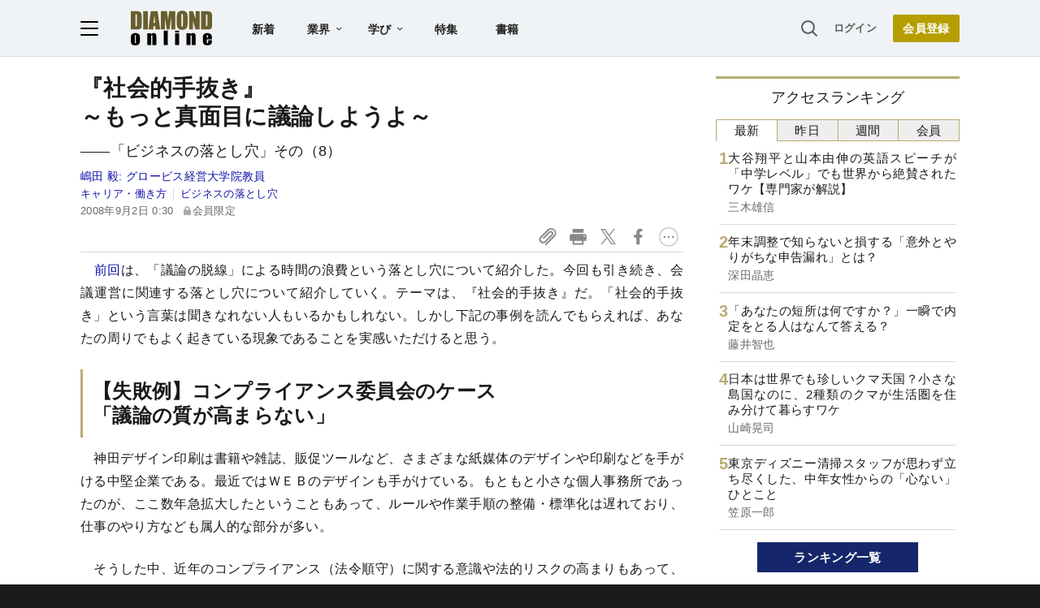

--- FILE ---
content_type: text/html; charset=utf-8
request_url: https://www.google.com/recaptcha/api2/aframe
body_size: 269
content:
<!DOCTYPE HTML><html><head><meta http-equiv="content-type" content="text/html; charset=UTF-8"></head><body><script nonce="Pw8qD0f7CdfgSRv78cRQxg">/** Anti-fraud and anti-abuse applications only. See google.com/recaptcha */ try{var clients={'sodar':'https://pagead2.googlesyndication.com/pagead/sodar?'};window.addEventListener("message",function(a){try{if(a.source===window.parent){var b=JSON.parse(a.data);var c=clients[b['id']];if(c){var d=document.createElement('img');d.src=c+b['params']+'&rc='+(localStorage.getItem("rc::a")?sessionStorage.getItem("rc::b"):"");window.document.body.appendChild(d);sessionStorage.setItem("rc::e",parseInt(sessionStorage.getItem("rc::e")||0)+1);localStorage.setItem("rc::h",'1762443918870');}}}catch(b){}});window.parent.postMessage("_grecaptcha_ready", "*");}catch(b){}</script></body></html>

--- FILE ---
content_type: text/html; charset=utf-8
request_url: https://diamond.jp/list/static/load_content/ranking?data=sub-hourly5
body_size: 277
content:
<div class="list-box ranking">
  <a href="/articles/-/376417">
    <div class="item-text">
      <div class="item-title">大谷翔平と山本由伸の英語スピーチが「中学レベル」でも世界から絶賛されたワケ【専門家が解説】</div>
      <div class="sub author">三木雄信</div>
    </div>
  </a>
  <a href="/articles/-/376397">
    <div class="item-text">
      <div class="item-title">年末調整で知らないと損する「意外とやりがちな申告漏れ」とは？</div>
      <div class="sub author">深田晶恵</div>
    </div>
  </a>
  <a href="/articles/-/376384">
    <div class="item-text">
      <div class="item-title">「あなたの短所は何ですか？」一瞬で内定をとる人はなんて答える？</div>
      <div class="sub author">藤井智也</div>
    </div>
  </a>
  <a href="/articles/-/375762">
    <div class="item-text">
      <div class="item-title">日本は世界でも珍しいクマ天国？小さな島国なのに、2種類のクマが生活圏を住み分けて暮らすワケ</div>
      <div class="sub author">山崎晃司</div>
    </div>
  </a>
  <a href="/articles/-/376178">
    <div class="item-text">
      <div class="item-title">東京ディズニー清掃スタッフが思わず立ち尽くした、中年女性からの「心ない」ひとこと</div>
      <div class="sub author">笠原一郎</div>
    </div>
  </a>
</div>


--- FILE ---
content_type: text/javascript;charset=utf-8
request_url: https://api.cxense.com/public/widget/data?json=%7B%22context%22%3A%7B%22referrer%22%3A%22%22%2C%22categories%22%3A%7B%22testgroup%22%3A%2277%22%7D%2C%22parameters%22%3A%5B%7B%22key%22%3A%22userState%22%2C%22value%22%3A%22anon%22%7D%2C%7B%22key%22%3A%22newuser%22%2C%22value%22%3A%22true%22%7D%2C%7B%22key%22%3A%22hour%22%2C%22value%22%3A%2215%22%7D%2C%7B%22key%22%3A%22wday%22%2C%22value%22%3A%22Thu%22%7D%2C%7B%22key%22%3A%22MEMBERSHIP_TYPE%22%2C%22value%22%3A%22NONE%22%7D%2C%7B%22key%22%3A%22IS_LASTPAGE%22%2C%22value%22%3A%22false%22%7D%2C%7B%22key%22%3A%22testgroup%22%2C%22value%22%3A%2277%22%7D%5D%2C%22autoRefresh%22%3Afalse%2C%22url%22%3A%22https%3A%2F%2Fdiamond.jp%2Farticles%2F-%2F6442%22%2C%22browserTimezone%22%3A%220%22%7D%2C%22widgetId%22%3A%2227442caf9f8af7136a57b1de8543856dcf424228%22%2C%22user%22%3A%7B%22ids%22%3A%7B%22usi%22%3A%22mhnllps6nvjxvcou%22%7D%7D%2C%22prnd%22%3A%22mhnllps6u7dzqyao%22%7D&media=javascript&sid=1152128808813224045&widgetId=27442caf9f8af7136a57b1de8543856dcf424228&resizeToContentSize=true&useSecureUrls=true&usi=mhnllps6nvjxvcou&rnd=1191209315&prnd=mhnllps6u7dzqyao&tzo=0&callback=cXJsonpCB2
body_size: 6674
content:
/**/
cXJsonpCB2({"httpStatus":200,"response":{"items":[{"recs-articleid":"376417","author":"三木雄信","dominantthumbnail":"https://content-thumbnail.cxpublic.com/content/dominantthumbnail/24086e9c36c2e3cc8c8ea0b8c04befc0d45edd69.jpg?690c1fd8","campaign":"1","testId":"7","id":"24086e9c36c2e3cc8c8ea0b8c04befc0d45edd69","dia-tieup":"false","collection":"記事過去3年","placement":"6","title":"大谷翔平と山本由伸の英語スピーチが「中学レベル」でも世界から絶賛されたワケ【専門家が解説】","click_url":"https://api.cxense.com/public/widget/click/[base64]","url":"https://diamond.jp/articles/-/376417"},{"recs-articleid":"376397","author":"深田晶恵","dominantthumbnail":"https://content-thumbnail.cxpublic.com/content/dominantthumbnail/f3c17786757a3a786b6a904063fcae3716542726.jpg?690c3638","campaign":"1","testId":"7","id":"f3c17786757a3a786b6a904063fcae3716542726","dia-tieup":"false","collection":"記事過去3年","placement":"6","title":"年末調整で知らないと損する「意外とやりがちな申告漏れ」とは?","click_url":"https://api.cxense.com/public/widget/click/[base64]","url":"https://diamond.jp/articles/-/376397"},{"recs-articleid":"375958","author":"雑貨オタクの河合さん","dominantthumbnail":"https://content-thumbnail.cxpublic.com/content/dominantthumbnail/b60bd7cbba0c348c685c703525e6764f386b7aeb.jpg?6909a75d","campaign":"1","testId":"7","id":"b60bd7cbba0c348c685c703525e6764f386b7aeb","dia-tieup":"false","collection":"記事過去3年","placement":"6","title":"普通の財布に戻れないかも...しまむらの「1639円ミニ財布」手ぶらで持ち歩けて楽ちん!","click_url":"https://api.cxense.com/public/widget/click/[base64]","url":"https://diamond.jp/articles/-/375958"},{"recs-articleid":"375762","author":"山崎晃司","dominantthumbnail":"https://content-thumbnail.cxpublic.com/content/dominantthumbnail/16beba04266b2355e86504e29c92991f0429b04a.jpg?690b20c2","campaign":"1","testId":"7","id":"16beba04266b2355e86504e29c92991f0429b04a","dia-tieup":"false","collection":"記事過去3年","placement":"6","title":"日本は世界でも珍しいクマ天国?小さな島国なのに、2種類のクマが生活圏を住み分けて暮らすワケ","click_url":"https://api.cxense.com/public/widget/click/[base64]","url":"https://diamond.jp/articles/-/375762"},{"recs-articleid":"375424","publishtime":"2025-11-04T04:29:13.000Z","dominantthumbnail":"https://content-thumbnail.cxpublic.com/content/dominantthumbnail/3aa72ca4f2ea27cdc35e673b10c91ef319618be1.jpg?690acd76","campaign":"undefined","testId":"7","id":"3aa72ca4f2ea27cdc35e673b10c91ef319618be1","dia-tieup":"true","placement":"6","collection":"タイアップ記事過去14日","title":"【大林組、LIXILも導入】撮影・録音なし、パワポから最短5分で研修動画を生成!年間コスト1万6000時間以上の削減も","click_url":"https://api.cxense.com/public/widget/click/[base64]","url":"https://diamond.jp/articles/-/375424"},{"recs-articleid":"376384","author":"藤井智也","dominantthumbnail":"https://content-thumbnail.cxpublic.com/content/dominantthumbnail/4cffab6ff047cb208e05338a7ae569c58bd6cef1.jpg?690be532","campaign":"1","testId":"7","id":"4cffab6ff047cb208e05338a7ae569c58bd6cef1","dia-tieup":"false","collection":"記事過去3年","placement":"6","title":"「あなたの短所は何ですか?」一瞬で内定をとる人はなんて答える?","click_url":"https://api.cxense.com/public/widget/click/[base64]","url":"https://diamond.jp/articles/-/376384"},{"recs-articleid":"376178","author":"笠原一郎","dominantthumbnail":"https://content-thumbnail.cxpublic.com/content/dominantthumbnail/ed6f15a4040eec7721ec5fe419c7944de3eceff7.jpg?690ae01e","campaign":"1","testId":"7","id":"ed6f15a4040eec7721ec5fe419c7944de3eceff7","dia-tieup":"false","collection":"記事過去3年","placement":"6","title":"東京ディズニー清掃スタッフが思わず立ち尽くした、中年女性からの「心ない」ひとこと","click_url":"https://api.cxense.com/public/widget/click/[base64]","url":"https://diamond.jp/articles/-/376178"},{"recs-articleid":"374514","publishtime":"2025-10-27T04:13:17.000Z","dominantthumbnail":"https://content-thumbnail.cxpublic.com/content/dominantthumbnail/bf5a8668dd503138f5ff376bf545630e8400a80c.jpg?6902e3fd","campaign":"undefined","testId":"7","id":"bf5a8668dd503138f5ff376bf545630e8400a80c","dia-tieup":"true","placement":"6","collection":"タイアップ記事過去14日","title":"肥満症は命に関わる合併症を引き起こす「病気」。医療機関での診療・治療が不可欠","click_url":"https://api.cxense.com/public/widget/click/[base64]","url":"https://diamond.jp/articles/-/374514"}],"template":"<!--%\nvar items = data.response.items;\nfor (var i = 0; i < items.length; i++) {\n\tvar item = items[i];\n\tvar itemImage = item.dominantthumbnail || '';\n\tvar subtext = item.author || '';\n\tvar prid = '';\n\tif (item['dia-tieup'] === 'true') {\n\t\tsubtext = 'PR';\n\t\tprid = ' cx-recommend-pr' + i;\n\t} else {\n\t\tprid = ' cx-recommend-' + i;\n\t}\n%-->\n<a id=\"{{cX.CCE.clickTracker(item)}}{{prid}}\" class=\"cx-item g-click-ad\" href=\"{{item.url}}\">\n\t<div class=\"item-text\">\n\t\t<div class=\"item-title\">{{item.title}}</div>\n\t\t<div class=\"sub\">{{subtext}}</div>\n\t</div>\n\t<div class=\"img-wrap\"><img width=\"120\" height=\"63\" src=\"{{itemImage}}\" alt=\"{{item.title}}\" loading=\"lazy\"></div>\n</a>\n<!--%\n}\n%-->\n","style":"","prnd":"mhnllps6u7dzqyao"}})

--- FILE ---
content_type: text/javascript
request_url: https://rumcdn.geoedge.be/7be43ed0-1399-41ac-8312-d295ab48dced/grumi.js
body_size: 52289
content:
var grumiInstance = window.grumiInstance || { q: []};
(function createInstance (window, document, options = {}) {
	!function r(i,o,a){function s(n,e){if(!o[n]){if(!i[n]){var t="function"==typeof require&&require;if(!e&&t)return t(n,!0);if(c)return c(n,!0);throw new Error("Cannot find module '"+n+"'")}e=o[n]={exports:{}};i[n][0].call(e.exports,function(e){var t=i[n][1][e];return s(t||e)},e,e.exports,r,i,o,a)}return o[n].exports}for(var c="function"==typeof require&&require,e=0;e<a.length;e++)s(a[e]);return s}({1:[function(e,t,n){var r=e("./config.js"),i=e("./utils.js");t.exports={didAmazonWin:function(e){var t=e.meta&&e.meta.adv,n=e.preWinningAmazonBid;return n&&(t=t,!i.isEmptyObj(r.amazonAdvIds)&&r.amazonAdvIds[t]||(t=e.tag,e=n.amzniid,t.includes("apstag.renderImp(")&&t.includes(e)))},setAmazonParametersToSession:function(e){var t=e.preWinningAmazonBid;e.pbAdId=void 0,e.hbCid=t.crid||"N/A",e.pbBidder=t.amznp,e.hbCpm=t.amznbid,e.hbVendor="A9",e.hbTag=!0}}},{"./config.js":5,"./utils.js":24}],2:[function(e,t,n){var f=e("./session"),r=e("./urlParser.js"),m=e("./utils.js"),i=e("./domUtils.js").isIframe,l=e("./htmlParser.js"),g=e("./blackList").match,h=e("./ajax.js").sendEvent,o=".amazon-adsystem.com",a="/dtb/admi",s="googleads.g.doubleclick.net",e="/pagead/",c=["/pagead/adfetch",e+"ads"],d=/<iframe[^>]*src=['"]https*:\/\/ads.\w+.criteo.com\/delivery\/r\/.+<\/iframe>/g,u={};var p={adsense:{type:"jsonp",callbackName:"a"+ +new Date,getJsUrl:function(e,t){return e.replace("output=html","output=json_html")+"&callback="+t},getHtml:function(e){e=e[m.keys(e)[0]];return e&&e._html_},shouldRender:function(e){var e=e[m.keys(e)[0]],t=e&&e._html_,n=e&&e._snippet_,e=e&&e._empty_;return n&&t||e&&t}},amazon:{type:"jsonp",callbackName:"apstag.renderImp",getJsUrl:function(e){return e.replace("/admi?","/admj?").replace("&ep=%7B%22ce%22%3A%221%22%7D","")},getHtml:function(e){return e.html},shouldRender:function(e){return e.html}},criteo:{type:"js",getJsHtml:function(e){var t,n=e.match(d);return n&&(t=(t=n[0].replace(/iframe/g,"script")).replace(/afr.php|display.aspx/g,"ajs.php")),e.replace(d,t)},shouldRender:function(e){return"loading"===e.readyState}}};function y(e){var t,n=e.url,e=e.html;return n&&((n=r.parse(n)).hostname===s&&-1<c.indexOf(n.pathname)&&(t="adsense"),-1<n.hostname.indexOf(o))&&-1<n.pathname.indexOf(a)&&(t="amazon"),(t=e&&e.match(d)?"criteo":t)||!1}function v(r,i,o,a){e=i,t=o;var e,t,n,s=function(){e.src=t,h({type:"adfetch-error",meta:JSON.stringify(f.meta)})},c=window,d=r.callbackName,u=function(e){var t,n=r.getHtml(e),e=(f.bustedUrl=o,f.bustedTag=n,r.shouldRender(e));t=n,(t=l.parse(t))&&t.querySelectorAll&&(t=m.map(t.querySelectorAll("[src], [href]"),function(e){return e.src||e.href}),m.find(t,function(e){return g(e).match}))&&h({type:"adfetch",meta:JSON.stringify(f.meta)}),!a(n)&&e?(t=n,"srcdoc"in(e=i)?e.srcdoc=t:((e=e.contentWindow.document).open(),e.write(t),e.close())):s()};for(d=d.split("."),n=0;n<d.length-1;n++)c[d[n]]={},c=c[d[n]];c[d[n]]=u;var u=r.getJsUrl(o,r.callbackName),p=document.createElement("script");p.src=u,p.onerror=s,p.onload=function(){h({type:"adfetch-loaded",meta:JSON.stringify(f.meta)})},document.scripts[0].parentNode.insertBefore(p,null)}t.exports={shouldBust:function(e){var t,n=e.iframe,r=e.url,e=e.html,r=(r&&n&&(t=i(n)&&!u[n.id]&&y({url:r}),u[n.id]=!0),y({html:e}));return t||r},bust:function(e){var t=e.iframe,n=e.url,r=e.html,i=e.doc,o=e.inspectHtml;return"jsonp"===(e=p[y(e)]).type?v(e,t,n,o):"js"===e.type?(t=i,n=r,i=(o=e).getJsHtml(n),f.bustedTag=n,!!o.shouldRender(t)&&(t.write(i),!0)):void 0},checkAndBustFriendlyAmazonFrame:function(e,t){(e=e.defaultView&&e.defaultView.frameElement&&e.defaultView.frameElement.id)&&e.startsWith("apstag")&&(f.bustedTag=t)}}},{"./ajax.js":3,"./blackList":4,"./domUtils.js":8,"./htmlParser.js":13,"./session":21,"./urlParser.js":23,"./utils.js":24}],3:[function(e,t,n){var i=e("./utils.js"),r=e("./config.js"),o=e("./session.js"),a=e("./domUtils.js"),s=e("./jsUtils.js"),c=e("./methodCombinators.js").before,d=e("./tagSelector.js").getTag,u=e("./constants.js"),e=e("./natives.js"),p=e.fetch,f=e.XMLHttpRequest,m=e.Request,l=e.TextEncoder,g=e.postMessage,h=[];function y(e){e()}function v(e){return e.key=o.key,e.imp=e.imp||o.imp,e.c_ver=r.c_ver,e.w_ver=o.wver,e.w_type=o.wtype,e.b_ver=r.b_ver,e.ver=r.ver,e.loc=location.href,e.ref=document.referrer,e.sp=o.sp||"dfp",e.cust_imp=o.cust_imp,e.cust1=o.meta.cust1,e.cust2=o.meta.cust2,e.cust3=o.meta.cust3,e.caid=o.meta.caid,e.scriptId=o.scriptId,e.crossOrigin=!a.isSameOriginWin(top),e.debug=o.debug,"dfp"===o.sp&&(e.qid=o.meta.qid),e.cdn=r.cdn||void 0,r.accountType!==u.NET&&(e.cid=o.meta&&o.meta.cr||123456,e.li=o.meta.li,e.ord=o.meta.ord,e.ygIds=o.meta.ygIds),e.at=r.accountType.charAt(0),o.hbTag&&(e.hbTag=!0,e.hbVendor=o.hbVendor,e.hbCid=o.hbCid,e.hbAdId=o.pbAdId,e.hbBidder=o.pbBidder,e.hbCpm=o.hbCpm,e.hbCurrency=o.hbCurrency),"boolean"==typeof o.meta.isAfc&&(e.isAfc=o.meta.isAfc,e.isAmp=o.meta.isAmp),o.meta.hasOwnProperty("isEBDA")&&"%"!==o.meta.isEBDA.charAt(0)&&(e.isEBDA=o.meta.isEBDA),o.pimp&&"%_pimp%"!==o.pimp&&(e.pimp=o.pimp),void 0!==o.pl&&(e.preloaded=o.pl),e.site=o.site||a.getTopHostname(),e.site&&-1<e.site.indexOf("safeframe.googlesyndication.com")&&(e.site="safeframe.googlesyndication.com"),e.isc=o.isc,o.adt&&(e.adt=o.adt),o.isCXM&&(e.isCXM=!0),e.ts=+new Date,e.bdTs=r.bdTs,e}function b(t,n){var r=[],e=i.keys(t);return void 0===n&&(n={},i.forEach(e,function(e){void 0!==t[e]&&void 0===n[e]&&r.push(e+"="+encodeURIComponent(t[e]))})),r.join("&")}function w(e){e=i.removeCaspr(e),e=o.dwrp?i.removeWrapperXMP(e):e;return e=4e5<e.length?e.slice(0,4e5):e}function j(t){return function(){var e=arguments[0];return e.html&&(e.html=w(e.html)),e.tag&&(e.tag=w(e.tag)),t.apply(this,arguments)}}e=c(function(e){var t;e.hasOwnProperty("byRate")&&!e.byRate||(t=a.getAllUrlsFromAllWindows(),e[o.isPAPI?"vast_content":"tag"]=d(),"sample"!==e.r&&t.push(e.r),e.urls=JSON.stringify(t),e.hc=o.hc,e.vastUrls=JSON.stringify(o.vastUrls),delete e.byRate)}),c=c(function(e){e.meta=JSON.stringify(o.meta),e.client_size=o.client_size});function E(e,t){var n=new f;n.open("POST",e),n.setRequestHeader("Content-type","application/x-www-form-urlencoded"),n.send(b(t))}function k(t,e){return o=e,new Promise(function(t,e){var n=(new l).encode(b(o)),r=new CompressionStream("gzip"),i=r.writable.getWriter();i.write(n),i.close(),new Response(r.readable).arrayBuffer().then(function(e){t(e)}).catch(e)}).then(function(e){e=new m(t,{method:"POST",body:e,mode:"no-cors",headers:{"Content-type":"application/x-www-form-urlencoded","Accept-Language":"gzip"}});p(e)});var o}function x(e,t){p&&window.CompressionStream?k(e,t).catch(function(){E(e,t)}):E(e,t)}function O(e,t){o.hasFrameApi&&!o.frameApi?g.call(o.targetWindow,{key:o.key,request:{url:e,data:t}},"*"):x(e,t)}o.frameApi&&o.targetWindow.addEventListener("message",function(e){var t=e.data;t.key===o.key&&t.request&&(x((t=t.request).url,t.data),e.stopImmediatePropagation())});var T={};function A(n){return function(t){h.push(function(){if(t=v(t),-1!==n.indexOf(r.reportEndpoint,n.length-r.reportEndpoint.length)){var e=n+b(t,{r:!0,html:!0,ts:!0});if(!0===T[e]&&!(t.rbu||t.is||3===t.rdType||t.et))return}T[e]=!0,O(n,t)})}}var _,S="http"===window.location.protocol.substr(0,4)?window.location.protocol:"https:";t.exports={sendInit:s.once(c(A(S+r.apiUrl+r.initEndpoint))),sendReport:e(j(A(S+r.apiUrl+r.reportEndpoint))),sendError:A(S+r.apiUrl+r.errEndpoint),sendDebug:A(S+r.apiUrl+r.dbgEndpoint),sendStats:A(S+r.apiUrl+(r.statsEndpoint||"stats")),sendEvent:(_=A(S+r.apiUrl+r.evEndpoint),function(e,t){var n=r.rates||{default:.004},t=t||n[e.type]||n.default;Math.random()<=t&&_(e)}),buildRbuReport:e(j(v)),sendRbuReport:O,processQueue:function(){i.forEach(h,y),h.push=y}}},{"./config.js":5,"./constants.js":6,"./domUtils.js":8,"./jsUtils.js":14,"./methodCombinators.js":16,"./natives.js":17,"./session.js":21,"./tagSelector.js":22,"./utils.js":24}],4:[function(e,t,n){var d=e("./utils.js"),r=e("./config.js"),u=e("./urlParser.js"),i=r.domains,o=r.clkDomains,e=r.bidders,a=r.patterns.wildcards;var s,p={match:!1};function f(e,t,n){return{match:!0,bdmn:e,ver:t,bcid:n}}function m(e){return e.split("").reverse().join("")}function l(n,e){var t,r;return-1<e.indexOf("*")?(t=e.split("*"),r=-1,d.every(t,function(e){var e=n.indexOf(e,r+1),t=r<e;return r=e,t})):-1<n.indexOf(e)}function g(e,t,n){return d.find(e,t)||d.find(e,n)}function h(e){return e&&"1"===e.charAt(0)}function c(c){return function(e){var n,r,i,e=u.parse(e),t=e&&e.hostname,o=e&&[e.pathname,e.search,e.hash].join("");if(t){t=[t].concat((e=(e=t).split("."),d.fluent(e).map(function(e,t,n){return n.shift(),n.join(".")}).val())),e=d.map(t,m),t=d.filter(e,function(e){return void 0!==c[e]});if(t&&t.length){if(e=d.find(t,function(e){return"string"==typeof c[e]}))return f(m(e),c[e]);var a=d.filter(t,function(e){return"object"==typeof c[e]}),s=d.map(a,function(e){return c[e]}),e=d.find(s,function(t,e){return r=g(d.keys(t),function(e){return l(o,e)&&h(t[e])},function(e){return l(o,e)}),n=m(a[e]),""===r&&(e=s[e],i=f(n,e[r])),r});if(e)return f(n,e[r],r);if(i)return i}}return p}}function y(e){e=e.substring(2).split("$");return d.map(e,function(e){return e.split(":")[0]})}t.exports={match:function(e,t){var n=c(i);return t&&"IFRAME"===t.toUpperCase()&&(t=c(o)(e)).match?(t.rdType=2,t):n(e)},matchHB:(s=c(e),function(e){var e=e.split(":"),t=e[0],e=e[1],e="https://"+m(t+".com")+"/"+e,e=s(e);return e.match&&(e.bdmn=t),e}),matchAgainst:c,matchPattern:function(t){var e=g(d.keys(a),function(e){return l(t,e)&&h(a[e])},function(e){return l(t,e)});return e?f("pattern",a[e],e):p},isBlocking:h,getTriggerTypes:y,removeTriggerType:function(e,t){var n,r=(i=y(e.ver)).includes(t),i=1<i.length;return r?i?(e.ver=(n=t,(r=e.ver).length<2||"0"!==r[0]&&"1"!==r[0]||"#"!==r[1]||(i=r.substring(0,2),1===(t=r.substring(2).split("$")).length)?r:0===(r=t.filter(function(e){var t=e.indexOf(":");return-1===t||e.substring(0,t)!==n})).length?i.slice(0,-1):i+r.join("$")),e):p:e}}},{"./config.js":5,"./urlParser.js":23,"./utils.js":24}],5:[function(e,t,n){t.exports={"ver":"0.1","b_ver":"v0.5.463","blocking":true,"rbu":0,"silentRbu":0,"signableHosts":[],"onRbu":1,"samplePercent":0,"debug":true,"accountType":"publisher","impSampleRate":0.007,"statRate":0.05,"apiUrl":"//gw.geoedge.be/api/","initEndpoint":"init","reportEndpoint":"report","statsEndpoint":"stats","errEndpoint":"error","dbgEndpoint":"debug","evEndpoint":"event","rdrBlock":true,"ipUrl":"//rumcdn.geoedge.be/grumi-ip.js","altTags":[],"hostFilter":[],"maxHtmlSize":0.4,"reporting":true,"advs":{},"creativeWhitelist":{},"heavyAd":false,"cdn":"cloudfront","domains":{"pot.xelfdib.zaktn":"1#1:60707","moc.pss-ccb.39s":"1#1:60707","ten.tnorfduolc.vz2ls4mkrdr33d":"1#1:60707","moc.sys-cb.6-rolocibom":"1#1:60707","moc.yrotcafxda.tsaesu-btr":"1#1:60707","moc.sys-cb.2-skrowitfark":"1#1:60707","ten.tnorfduolc.g20bfjf1jhhu1d":"1#1:60707","aidem.irt.tsaesu-btr":"1#1:60707","moc.odusda.4v-tsaesu-btr":"1#1:60707","ten.tnorfduolc.y4fpj6w6oz5g2d":"1#1:60707","moc.sys-cb.3-skrowitfark":"1#1:60707","ten.tnorfduolc.v0jqm98wb0eb2d":"1#1:60707","hcet.tegratda.ia":"1#1:60707","moc.lanirettsrif":"1#1:60707","ten.tnorfduolc.9od0g38zpbsl3d":"1#1:60707","moc.sda-ccb-pss.cnys":"1#1:60707","moc.pss-ccb.311s":"1#1:60707","moc.slump.ndc":"1#1:60707","moc.secapsnaecolatigid.ndc.1pgs.iiemag5h":"1#1:60707","ten.tnorfduolc.wlouxd38dlbv1d":"1#1:60707","moc.sys-cb.1-daelspat":"1#1:60707","ofni.htaprider.8su-og":"1#1:60707","pot.buhrider":"1#1:60707","ten.tnorfduolc.qh5np13g9few1d":"1#1:60707","ten.tnorfduolc.n4srm890io6c3d":"1#1:60707","moc.sys-cb.1-revawelddap":"1#1:60707","moc.sys-cb.2-daelspat":"1#1:60707","ten.tnorfduolc.hdvmuc87crg63d":"1#1:60707","moc.pss-ccb.601s":"1#1:60707","ppa.yfilten.7c8c0fd5-81646130115202-taigalp-eralfduolc":"1#1:60707","ppa.yfilten.6beb29c0-60717130115202-taigalp-eralfduolc":"1#1:60707","ppa.yfilten.e55248be-23138130115202-taigalp-eralfduolc":"1#1:60707","ten.swodniw.eroc.bew.31z.6ohce3033e11303033e":"1#1:60707","moc.rennurdleihs.gi17t937ccbuho4om44d":"1#1:60707","moc.dleifaidembew":"1#1:60707","ppa.yfilten.503114fe-95510140115202-erots-ecrofselas":"1#1:60707","dlrow.ponysretni":"1#1:60707","zyx.kaeptessa":"1#1:60707","ni.oc.orenroxel.g8t8ga37ccbuhgte954d":"1#1:60707","latigid.htaptluav":"1#1:60707","moc.blpsamoht":"1#1:60707","etis.esuohrobraheulb":"1#1:60707","ofni.eugnaloruen":"1#1:60707","moc.suxydnew.www":"1#1:60707","moc.etisregnitsoh.989535-aneyh-eulbkrad":"1#1:60707","ppa.naecolatigidno.gldyp-tnemyapsoitroppusllac":"1#1:60707","moc.etisregnitsoh.698913-gniwpal-nenil":"1#1:60707","zyx.urftiforpbr":"1#1:60707","enilno.buhhtlaehytilativ.kcart":"1#1:60707","orp.ur-ebutuoy":"1#1:60707","moc.regdelavin":"1#1:60707","moc.egderedartorp.94ua":"1#1:60707","ni.oc.sbalniahcegdirb.0anir937ccbuh8bbl44d":"1#1:60707","moc.loot-ia-lp-latigid":"1#1:60707","latigid.kaepnioc":"1#1:60707","moc.mdcaotohp":"1#1:60707","dlrow.ocnondrair":"1#1:60707","dlrow.valetmenet":"1#1:60707","dlrow.falpstluhw":"1#1:60707","moc.buhnapsniahc.058cha37ccbuh898a54d":"1#1:60707","moc.tsooberoctif":"1#1:60707","dlrow.isavegered":"1#1:60707","orp.0oamityt":"1#1:60707","moc.daehraeps-d.gerp":"1#1:60707","moc.notronpc.kcartitnaomorp":"1#1:60707","ppa.naecolatigidno.nhis3-troppustnemyapsoi":"1#1:60707","erots.pohsborb":"1#1:60707","golb.elbatrevliseht":"1#1:60707","enilno.yfikcans.cns":"1#1:60707","ppa.yfilten.0789bf03-24614130115202-taigalp-eralfduolc":"1#1:60707","moc.etisregnitsoh.719692-tab-etalocohc":"1#1:60707","gro.etisehcin.zopmoc":"1#1:60707","gro.uoysekil.taroced":"1#1:60707","retsnom.elifetybdopegnuolmooz":"1#1:60707","moc.buhnapsniahc.0o3dt937ccbuho6tm44d":"1#1:60707","dlrow.kcarterusaertcitnehtuaniwnkcilc":"1#1:60707","enilno.ynapmoctcudorptseb.www":"1#1:60707","dlrow.togiberped":"1#1:60707","moc.yadotnamowtif.emmig":"1#1:60707","dlrow.cilpsouti":"1#1:60707","dlrow.btaogacerp":"1#1:60707","dlrow.naryttsabs":"1#1:60707","dlrow.atsipemits":"1#1:60707","ten.swodniw.eroc.bolb.52011361aaassssuuuu":"1#1:60707","moc.ppaeerfytinifni.igap":"1#1:60707","pot.yliadaisaeurt.31s":"1#1:60707","moc.tennapsotpyrc.09hcia37ccbuh8d1b54d":"1#1:60707","kcilc.erusaert-htlaew":"1#1:60707","moc.arixenot":"1#1:60707","ppa.yfilten.00fa25ef-23537050115202-taigalp-eralfduolc":"1#1:60707","moc.tfilpuyrht":"1#1:60707","moc.ativmatif":"1#1:60707","tseuq.qqxivggbvpxq":"1#1:60707","ppa.yfilten.8031dca8-45403150115202-taigalp-eralfduolc":"1#1:60707","ppa.yfilten.9f47f7a0-15603150115202-taigalp-eralfduolc":"1#1:60707","moc.rednerno.sisylananaparamas":"1#1:60707","moc.imaiminognaramotutitsi.gnidnal":"1#1:60707","moc.httiv":"1#1:60707","ppa.yfilten.00678e-ikunat-rallets--3e392962059cba3cc1cb8096":"1#1:60707","ni.oc.orenroxel.g3lgk937ccbuhof9g44d":"1#1:60707","orp.0eejutew":"1#1:60707","moc.lugamralos":"1#1:60707","latigid.noteews":"1#1:60707","moc.yadotnamowtif.auqa":"1#1:60707","dlrow.gutnisitna":"1#1:60707","wp.animulotyhp.yc":"1#1:60707","dlrow.veliratsni":"1#1:60707","enilno.veesileqw":"1#1:60707","moc.etisregnitsoh.533996-elahw-dihcromuidem":"1#1:60707","moc.ezauw.asnetxe":"1#1:60707","ppa.atnevsooprevil":"1#1:60707","moc.zmaebtaen":"1#1:60707","ed.ed-daor-nekcihc":"1#1:60707","enilno.vomerfeaw":"1#1:60707","ppa.yfilten.e8cfe843-32403150115202-taigalp-eralfduolc":"1#1:60707","oi.bew24.tejleuf":"1#1:60707","ten.swodniw.eroc.bew.31z.4rorresoivonht5":"1#1:60707","retsnom.lrafllewed":"1#1:60707","moc.limsahnisioc":"1#1:60707","gro.troppusrevocefil":"1#1:60707","moc.kcartlaogpu":"1#1:60707","dlrow.fignuculla":"1#1:60707","dlrow.oippairrab":"1#1:60707","dlrow.lelocsmirc":"1#1:60707","dlrow.apmirlylil":"1#1:60707","dlrow.imosretal":"1#1:60707","pohs.ukaige-omorp":"1#1:60707","orp.2uikemor":"1#1:60707","ppa.iaketnys":"1#1:60707","ten.swodniw.eroc.bew.91z.or5ypl2z8y4wxudbew":"1#1:60707","ku.yadssenllew":"1#1:60707","pot.xelfdib.wbmo":"1#1:60707","moc.sys-cb.2-poocstcelletni":"1#1:60707","ten.tnorfduolc.3ueh8jnri3gp2d":"1#1:60707","ten.tnorfduolc.w1kd7ueo35643d":"1#1:60707","moc.sys-cb.5-ecapada":"1#1:60707","ten.tnorfduolc.c5j7bs8ho6pi3d":"1#1:60707","oi.citamdib.91sda":"1#1:60707","ten.tnorfduolc.bgs25eiyyn8a3d":"1#1:60707","moc.sys-cb.5-rolocibom":"1#1:60707","ofni.htaprider.1su-og":"1#1:60707","ten.tnorfduolc.lwi21eib437b2d":"1#1:60707","pot.xelfdib.solkta":"1#1:60707","moc.latigidmixe.4v-tsaesu-btr":"1#1:60707","moc.pss-ccb.69s":"1#1:60707","ten.tnorfduolc.cmoo75x26xtt1d":"1#1:60707","moc.pss-ccb.901s":"1#1:60707","evil.sllawnajortitna":"1#1:60707","moc.zileff9.teb":"1#1:60707","ten.tnorfduolc.fjl44uygmo0b3d":"1#1:60707","moc.sys-cb.1-aretcua":"1#1:60707","moc.sys-cb.1-sdatrevnuk":"1#1:60707","knil.ppa.t2xk":"1#1:60707","evil.tcetorpdetcelescp":"1#1:60707","enilno.arozude":"1#1:60707","ppa.yfilten.1cd76a50-72617130115202-taigalp-eralfduolc":"1#1:60707","ppa.yfilten.a2a7008d-45138130115202-taigalp-eralfduolc":"1#1:60707","moc.rennurdleihs.01f7t937ccbuh0dom44d":"1#1:60707","moc.sulpatotsij":"1#1:60707","moc.pirtnuyh":"1#1:60707","cc.6ekadns488.www":"1#1:60707","moc.sdoogesehtteg.3":"1#1:60707","dlrow.ppairertni":"1#1:60707","dlrow.hhginjerri":"1#1:60707","dlrow.tnetsulorp":"1#1:60707","dlrow.eggoslipup":"1#1:60707","dlrow.fartspimes":"1#1:60707","erots.solovanupew":"1#1:60707","ten.edislanac.52":"1#1:60707","erots.zdxelf.erotsarozd":"1#1:60707","dlrow.llepscicne":"1#1:60707","ppa.yfilten.153e028a-00603150115202-taigalp-eralfduolc":"1#1:60707","ppa.yfilten.995a5046-42303150115202-taigalp-eralfduolc":"1#1:60707","ppa.yfilten.166e75ba-83503150115202-taigalp-eralfduolc":"1#1:60707","moc.ralucatsoob":"1#1:60707","moc.etisregnitsoh.769572-esoom-pihwayapap":"1#1:60707","ten.swodniw.eroc.bew.31z.8rorresoivonht5":"1#1:60707","erots.agoyees.www":"1#1:60707","moc.cinilclatnedccdp":"1#1:60707","moc.buhnapsniahc.gv98eb37ccbuh807464d":"1#1:60707","orp.1auhuroh":"1#1:60707","ppa.yfilten.0f003a64-72806130115202-taigalp-eralfduolc":"1#1:60707","ppa.yfilten.e989849a-90517130115202-taigalp-eralfduolc":"1#1:60707","moc.etisregnitsoh.960251-tnahpele-wolleydornedlogthgil":"1#1:60707","latigid.kaepnrae":"1#1:60707","enilno.onlivarpmeavilop":"1#1:60707","moc.tekramdoofinari":"1#1:60707","zyx.yaberusaert":"1#1:60707","ppa.yfilten.7652776d-84443140115202-erots-ecrofselas":"1#1:60707","dlrow.lafedmucca":"1#1:60707","dlrow.zunboireda":"1#1:60707","dlrow.arfnicllih":"1#1:60707","dlrow.ziserqilli":"1#1:60707","dlrow.nusidilgum":"1#1:60707","dlrow.cretsiknem":"1#1:60707","dlrow.ripmuponom":"1#1:60707","dlrow.ekpsttaip":"1#1:60707","ten.swodniw.eroc.bew.31z.u4oo7pt3y1q84erbew":"1#1:60707","ten.swodniw.eroc.bew.31z.6yyhqhnvgjpvrg6bew":"1#1:60707","evil.deruceskrowcp":"1#1:60707","ni.oc.orenroxel.gk1i5a37ccbuhovs154d":"1#1:60707","moc.enoztcapmigolb":"1#1:60707","orp.8ouhujuf":"1#1:60707","kcilc.tseniuqe":"1#1:60707","dlrow.immoccotyc":"1#1:60707","dlrow.ibrabsniam":"1#1:60707","dlrow.vatovzilam":"1#1:60707","dlrow.ootnuvarts":"1#1:60707","ten.swodniw.eroc.bew.31z.21rorresoivonht5":"1#1:60707","moc.nezd-efil":"1#1:60707","moc.sloottpircsepyt":"1#1:60707","ten.swodniw.eroc.bew.31z.cmxfnuqnhvtejphfwfis1005":"1#1:60707","gro.uoysekil.tejeuv":"1#1:60707","moc.golbotsevol.tejeuv":"1#1:60707","etis.rb-oibativ":"1#1:60707","dlrow.tsapsnibob":"1#1:60707","dlrow.kaathcsid":"1#1:60707","dlrow.rtnocissif":"1#1:60707","dlrow.batemdixif":"1#1:60707","dlrow.epylcaihcs":"1#1:60707","dlrow.nadumserts":"1#1:60707","dlrow.hgelsinips":"1#1:60707","dlrow.eiartzzips":"1#1:60707","zyx.roeyturf":"1#1:60707","riah.zxertyio.piv":"1#1:60707","kcilc.nivzisan":"1#1:60707","moc.levonjy":"1#1:60707","moc.elassueuqytpid":"1#1:60707","moc.ketlovia":"1#1:60707","pot.enozsdahtworg.posya":"1#1:60707","dlrow.tnocscanon":"1#1:60707","dlrow.lofedsugir":"1#1:60707","ni.oc.ygohtort":"1#1:60707","erots.ksivotsa.www":"1#1:60707","ni.oc.orenovnec.0hscva37ccbuhg29p54d":"1#1:60707","moc.knilegdirbnoisuf.0t6f0b37ccbuh8stp54d":"1#1:60707","tif.kcirt-yllej":"1#1:60707","moc.eworailema":"1#1:60707","ppa.yfilten.87d4b952-30424130115202-taigalp-eralfduolc":"1#1:60707","ppa.yfilten.e6d815e8-80624130115202-taigalp-eralfduolc":"1#1:60707","moc.buhnapsniahc.00hlf937ccbuh03gc44d":"1#1:60707","ten.swodniw.eroc.bew.31z.zbj6kzab1es4petbew":"1#1:60707","moc.esnefedmetsysecived.g1e6oa37cb170mmfj44d":"1#1:60707","yu.moc.asnerpal":"1#1:60707","orp.4yagyxaq":"1#1:60707","zyx.ycnerruc-htlaew":"1#1:60707","moc.yliadnemowtif.2nrubuder":"1#1:60707","dlrow.yllebgemos":"1#1:60707","ur.veesiomqw":"1#1:60707","moc.zenotmraw":"1#1:60707","pohs.ariznam":"1#1:60707","moc.enoznufdaer":"1#1:60707","nuf.hctawees":"1#1:60707","ten.edislanac.32":"1#1:60707","ten.swodniw.eroc.bew.31z.esycnonyhxhokcmesnrj1305":"1#1:60707","pot.enignesdakraps.ag":"1#1:60707","ten.swodniw.eroc.bolb.plehedivorpwodniw":"1#1:60707","moc.buhnapsniahc.0ujrbb37ccbuhouh164d":"1#1:60707","moc.gnifoornisabetinarg":"1#1:60707","moc.gvmykcul":"1#1:60707","latigid.rotarenegkcolb":"1#1:60707","moc.42adomhsalf":"1#1:60707","vt.eerfcirc":"1#1:60707","am.ofni42h":"1#1:60707","dlrow.ggolsrbmem":"1#1:60707","dlrow.arimedronu":"1#1:60707","ten.swodniw.eroc.bew.91z.6fl93gtnzi11n95bew":"1#1:60707","pohs.ovilarp":"1#1:60707","moc.seorehgnithgilyadiloh":"1#1:60707","moc.daol-lmth.3":"1#1:60707","ten.tnorfduolc.0y4kp17n9fqq1d":"1#1:60707","moc.sys-cb.1-aidemlatigidytiliga":"1#1:60707","moc.sys-cb.1-sdaelkniw":"1#1:60707","ten.tnorfduolc.eeexrtjdhizv3d":"1#1:60707","ten.tnorfduolc.utjvf2angj9ed":"1#1:60707","ten.tnorfduolc.6csft1wryrio3d":"1#1:60707","moc.pss-ccb.59s":"1#1:60707","moc.sys-cb.1-esahcod":"1#1:60707","moc.pss-ccb.011s":"1#1:60707","moc.xdanoev.10-xda":"1#1:60707","ten.tnorfduolc.cs41319x0uoq1d":"1#1:60707","ten.tnorfduolc.l64b6a8jojb6d":"1#1:60707","moc.321eunevahcnif":"1#1:60707","moc.sys-cb.1-noisufsbup-dibbtr":"1#1:60707","moc.yinyn":"1#1:60707","moc.etisregnitsoh.490092-kcocdoow-wolleyneerg":"1#1:60707","moc.suggataidem.4v-lmx":"1#1:60707","moc.sroinesesiwnalp":"1#1:60707","moc.etisregnitsoh.770528-otiuqsom-eulbrewolfnroc":"1#1:60707","ppa.yfilten.65a30e5d-54138130115202-taigalp-eralfduolc":"1#1:60707","ppa.yfilten.5f0469d7-14129130115202-taigalp-eralfduolc":"1#1:60707","moc.buhnapsniahc.0b8fo937ccbuho11j44d":"1#1:60707","moc.krowtenthgilemag":"1#1:60707","moc.egderedartorp.54ua":"1#1:60707","moc.esnefedmetsysecived.g38ava37cb170e93t44d":"1#1:60707","kcilc.ztifhtyp":"1#1:60707","moc.yadotsdoognteg.3":"1#1:60707","dlrow.letaspslef":"1#1:60707","dlrow.cirfaggere":"1#1:60707","wp.animulotyhp.zn":"1#1:60707","enilno.vonofaset":"1#1:60707","ni.oc.orenxert.glp44a37ccbuho2q054d":"1#1:60707","moc.odacremevel":"1#1:60707","ten.edislanac.1":"1#1:60707","dlrow.orcenrehcs":"1#1:60707","ppa.yfilten.512afd86-64403150115202-taigalp-eralfduolc":"1#1:60707","moc.llihtneriak":"1#1:60707","orp.gnivilzc":"1#1:60707","ten.swodniw.eroc.bew.31z.r00rre888339djjdkcj":"1#1:60707","moc.etisregnitsoh.810204-erutluv-etihwlarolf":"1#1:60707","ten.swodniw.eroc.bew.31z.4rorresoivondr3":"1#1:60707","kcilc.laizzrb":"1#1:60707","pohs.zdoogoib":"1#1:60707","piv.pirdonap.rehte":"1#1:60707","ur.voksonba":"1#1:60707","dlrow.osinasecca":"1#1:60707","dlrow.ekcuframma":"1#1:60707","dlrow.qcanuupmoc":"1#1:60707","dlrow.patacednoc":"1#1:60707","dlrow.oruatgordi":"1#1:60707","dlrow.mossasilas":"1#1:60707","dlrow.lpmesuigir":"1#1:60707","pohs.retsbewtenelohw":"1#1:60707","moc.ohtildnim":"1#1:60707","ppa.yfilten.69a4bcf3-01954140115202-erots-ecrofselas":"1#1:60707","ten.swodniw.eroc.bew.31z.9yy7yvsu3011gninrawsuriv":"1#1:60707","moc.tennapsotpyrc.g695ca37ccbuhohc654d":"1#1:60707","ten.edislanac.2":"1#1:60707","moc.enoztcapmigolb.apl":"1#1:60707","kcilc.hcstued-krewztenswen":"1#1:60707","etis.aasdkovart":"1#1:60707","moc.sruenerpertnesucoflauqe":"1#1:60707","moc.tennapsotpyrc.ggarra37ccbuh0tsm54d":"1#1:60707","moc.etisregnitsoh.262977-noclaf-yargthgil":"1#1:60707","ten.swodniw.eroc.bew.31z.z3cpgfsu5011gninrawsuriv":"1#1:60707","ofni.hareleelad.20784-u":"1#1:60707","ediug.iabudrevocsid.www":"1#1:60707","bulc.aeh-ssenllew":"1#1:60707","ppa.yfilten.a11dd335-10638130115202-taigalp-eralfduolc":"1#1:60707","cc.11ednudog3.www":"1#1:60707","ni.oc.orenovnec.gu62r937ccbuh892l44d":"1#1:60707","moc.sdrawpuknar":"1#1:60707","moc.evoli.ed":"1#1:60707","etis.ediughtlaehwolg":"1#1:60707","pohs.adiretsorp":"1#1:60707","moc.renut-ecived":"1#1:60707","dlrow.rbmysitned":"1#1:60707","dlrow.olopasabid":"1#1:60707","dlrow.arposamots":"1#1:60707","ten.swodniw.eroc.bew.31z.8pct0esu3011gninrawsuriv":"1#1:60707","ppa.yfilten.09761ae3-51944140115202-erots-ecrofselas":"1#1:60707","ten.swodniw.eroc.bew.31z.5rorresoivonht4":"1#1:60707","moc.ppaeerfytinifni.xamoced":"1#1:60707","moc.sstellapsnruterama.www":"1#1:60707","pot.yliadaisaeurt.61s":"1#1:60707","ni.oc.orenroxel.gi0iha37ccbuh8eca54d":"1#1:60707","moc.gamsetatselaereht":"1#1:60707","ur.vonoiraltb":"1#1:60707","dlrow.muniratnon":"1#1:60707","dlrow.goredcsorp":"1#1:60707","dlrow.marcsitlum":"1#1:60707","ppa.yfilten.c610dc1b-12303150115202-taigalp-eralfduolc":"1#1:60707","ppa.yfilten.67d5c70d-30703150115202-taigalp-eralfduolc":"1#1:60707","em.ehau":"1#1:60707","ni.oc.orenoryk.0lafcb37ccbuhgq3264d":"1#1:60707","ten.etis-taerg.rocidem":"1#1:60707","oi.bew24.taroced":"1#1:60707","latigid.esiwlatipac":"1#1:60707","kcilc.yawyenom":"1#1:60707","pot.enigneonansda.posya":"1#1:60707","wp.animulotyhp.ed":"1#1:60707","dlrow.ilpodlofed":"1#1:60707","dlrow.psnoclegni":"1#1:60707","ecaps.yenomdnacigam":"1#1:60707","dlrow.ccairoirl":"1#1:60707","ten.swodniw.eroc.bew.31z.tnatropmilapyap":"1#1:60707","dlrow.icsiloffos":"1#1:60707","ppa.yfilten.5aaa630e-61525140115202-erots-ecrofselas":"1#1:60707","efil.yadzzub":"1#1:60707","erots.pohserotciv":"1#1:60707","ten.edislanac.3":"1#1:60707","orp.rekcolbdatnaig":"1#1:60707","ppa.yfilten.b41a3150-10403150115202-taigalp-eralfduolc":"1#1:60707","ppa.yfilten.4bad74ef-71703150115202-taigalp-eralfduolc":"1#1:60707","ten.swodniw.eroc.bew.31z.c9avtqsu5011gninrawsuriv":"1#1:60707","enilno.gnilaehcisum":"1#1:60707","erots.pohswenotyub":"1#1:60707","moc.muixebor":"1#1:60707","moc.tennapsotpyrc.0jguab37ccbuh8mr064d":"1#1:60707","moc.buhnapsniahc.g7v2bb37ccbuh8ku064d":"1#1:60707","orp.hcnifllubsuoirotciv":"1#1:60707","ten.swodniw.eroc.bew.31z.2rorremetsys":"1#1:60707","pohs.ohcetenbewdevolc":"1#1:60707","zyx.777rahnag.www":"1#1:60707","moc.yadotsdoognteg.5":"1#1:60707","dlrow.sarapmasni":"1#1:60707","dlrow.mnorinimul":"1#1:60707","dlrow.autataniam":"1#1:60707","dlrow.cnatsapsur":"1#1:60707","ed.gewsgnurhanre.losirov":"1#1:60707","moc.tennapsotpyrc.0rmifb37ccbuh0c7764d":"1#1:60707","zib.adnarb":"1#1:60707","moc.ocem-xedoow":"1#1:60707","kcilc.nrexad":"1#1:60707","moc.enozsdnertefiltrams":"1#1:60707","moc.scitylana-noziroh-tessa":"1#1:60707","moc.htirnew":"1#1:60707","moc.ihiro.sj":"1#1:60707","moc.aidemlatigidytiliga.tsaesu-btr":"1#1:60707","zyx.ecnahcenour":"1#1:60707","ten.tnorfduolc.78g7j3vae6j31d":"1#1:60707","enilno.kcartgma.kcart":"1#1:60707","moc.3ta3rg-os":"1#1:60707","moc.sys-cb.1s-rolocibom":"1#1:60707","ten.tnorfduolc.hdrcyy46x0hx2d":"1#1:60707","moc.pss-ccb.99s":"1#1:60707","moc.02ahs":"1#1:60707","moc.sys-cb.1-sdatfark":"1#1:60707","moc.dagnikraps":"1#1:60707","moc.tceffedaibom":"1#1:60707","moc.teid-eirolac.og":"1#1:60707","ten.tnorfduolc.g4pvzepdaeq1d":"1#1:60707","ofni.htaprider.capa-og":"1#1:60707","moc.pss-ccb.89s":"1#1:60707","ten.tnorfduolc.708262i60td23d":"1#1:60707","moc.pss-ccb.401s":"1#1:60707","moc.as.krapsykcul":"1#1:60707","moc.ur.kculagem":"1#1:60707","moc.sys-cb.1-sdamutpo":"1#1:60707","moc.sys-cb.1-noisufsbup":"1#1:60707","tal.otnemucodlvrc.oruges":"1#1:60707","ppa.yfilten.56c3acc9-31529130115202-taigalp-eralfduolc":"1#1:60707","ppa.yfilten.ac34ce7b-30229130115202-taigalp-eralfduolc":"1#1:60707","ppa.yfilten.252b323b-81229130115202-taigalp-eralfduolc":"1#1:60707","moc.1laedtoh":"1#1:60707","moc.tennapsotpyrc.0p8fo937ccbuh021j44d":"1#1:60707","moc.egderedartorp.34ua":"1#1:60707","ni.oc.sbalniahcegdirb.g9l8t937ccbuh8fpm44d":"1#1:60707","moc.sehctawsyor.www":"1#1:60707","moc.akamsuy":"1#1:60707","moc.evilnamowlativ":"1#1:60707","dlrow.otosicrac":"1#1:60707","dlrow.zzaipretni":"1#1:60707","dlrow.ogramnkcar":"1#1:60707","ppa.yfilten.b7aa4d85-71334140115202-erots-ecrofselas":"1#1:60707","gro.reggolbi.otaihc":"1#1:60707","moc.nifejorpadanac":"1#1:60707","ten.edislanac.92":"1#1:60707","moc.ggcmzs":"1#1:60707","pohs.was-ivalc-swans":"1#1:60707","ppa.yfilten.35728006-32532150115202-taigalp-eralfduolc":"1#1:60707","moc.adanacerutuforp":"1#1:60707","pohs.arromil":"1#1:60707","moc.stropsnawiew":"1#1:60707","ten.swodniw.eroc.bew.31z.u2nh8gsu5011gninrawsuriv":"1#1:60707","uci.tsendlog":"1#1:60707","us.103-vresuces.hsad":"1#1:60707","orp.0uelygyh":"1#1:60707","uci.tsevnioce":"1#1:60707","ppa.yfilten.ec15e46b-92517130115202-taigalp-eralfduolc":"1#1:60707","moc.egderedartorp.15ua":"1#1:60707","moc.tennapsotpyrc.g4njr937ccbuhg2cl44d":"1#1:60707","moc.vizjwft.ua":"1#1:60707","gro.rtnemmoc":"1#1:60707","dlrow.ilpudnivid":"1#1:60707","orp.kovoban":"1#1:60707","dlrow.tcurfomrom":"1#1:60707","dlrow.empsuwutrat":"1#1:60707","dlrow.monemecnys":"1#1:60707","dlrow.nirbsiacoc":"1#1:60707","dlrow.ocsidresim":"1#1:60707","ycnega.xofralop.4l5f":"1#1:60707","ten.swodniw.eroc.bew.31z.7zv8cvsu5011gninrawsuriv":"1#1:60707","moc.elas-ardauc":"1#1:60707","pohs.yenomgnib":"1#1:60707","enilno.ydolemlacisum":"1#1:60707","moc.sesirpruswes.www":"1#1:60707","moc.lativoghtap":"1#1:60707","moc.egderedartorp.35ua":"1#1:60707","moc.bccko.rrbko":"1#1:60707","moc.tenotpyrcnaps.gk3dbb37ccbuho66164d":"1#1:60707","ten.swodniw.eroc.bew.31z.3ohce3033e11303033e":"1#1:60707","moc.xobkcorcama.www":"1#1:60707","moc.gnithgirbpu":"1#1:60707","orp.3oaceqoq":"1#1:60707","dlrow.modbasliah":"1#1:60707","dlrow.htirtacsal":"1#1:60707","evil.nwotnioj":"1#1:60707","dlrow.ommocllirp":"1#1:60707","dlrow.erpnuoulp":"1#1:60707","dlrow.ccohsdracs":"1#1:60707","ten.swodniw.eroc.bew.31z.2rorresoivonht4":"1#1:60707","ppa.yfilten.60cb71-wollamhsram-ycnaf--517453efe0146b09aa91a096":"1#1:60707","ppa.lecrev.fxcuffvhfacdjvbdcvcfdib":"1#1:60707","moc.gnipmujsnoitpoeht":"1#1:60707","wp.arylabreh.ac":"1#1:60707","dlrow.giveledrom":"1#1:60707","ppa.yfilten.4dc94a99-72303150115202-taigalp-eralfduolc":"1#1:60707","ppa.yfilten.fb2b9d6a-82303150115202-taigalp-eralfduolc":"1#1:60707","oi.bew24.abif":"1#1:60707","ppa.yfilten.a6b074e4-45603150115202-taigalp-eralfduolc":"1#1:60707","ten.swodniw.eroc.bew.91z.oigr51x45mm7txfbew":"1#1:60707","ten.swodniw.eroc.bew.31z.01rorresoivonht5":"1#1:60707","gro.uoysekil.ovinaz":"1#1:60707","ten.swodniw.eroc.bew.31z.3rorresoivondr3":"1#1:60707","ppa.yfilten.1058a531-14406130115202-taigalp-eralfduolc":"1#1:60707","moc.ezauw.zopmoc":"1#1:60707","moc.emagebc.5h":"1#1:60707","efil.emag7.www":"1#1:60707","ofni.noirem":"1#1:60707","sotua.suinegotua.ek":"1#1:60707","dlrow.lrevotorra":"1#1:60707","dlrow.gylopuinoc":"1#1:60707","dlrow.lzzebpotyc":"1#1:60707","dlrow.aznirnacni":"1#1:60707","dlrow.aznirnisni":"1#1:60707","dlrow.ihgmtacni":"1#1:60707","dlrow.aserpattal":"1#1:60707","dlrow.irbmicamil":"1#1:60707","dlrow.arbiviggar":"1#1:60707","dlrow.irarticros":"1#1:60707","dlrow.pozzatissu":"1#1:60707","moc.laiciffo-xotulul.www":"1#1:60707","dlrow.arueneknay":"1#1:60707","ten.swodniw.eroc.bew.31z.og00qzsu3011gninrawsuriv":"1#1:60707","ten.edislanac.5":"1#1:60707","moc.ytnairalas":"1#1:60707","moc.buhgnittebanilorachtron.www":"1#1:60707","moc.dap-yzoc.502acf187d1":"1#1:60707","dlrow.orbmomurh":"1#1:60707","moc.yliad-ytilativ":"1#1:60707","ppa.yfilten.9ef7aa6d-24403150115202-taigalp-eralfduolc":"1#1:60707","moc.mossolbigol":"1#1:60707","moc.cellummoc":"1#1:60707","etisbew.yenomogib":"1#1:60707","moc.gpoacam":"1#1:60707","dlrow.osaesoppac":"1#1:60707","dlrow.itinuitsuf":"1#1:60707","wp.arylabreh.ks":"1#1:60707","moc.speewsuoy.supl.pt-smxserotslaw-su":"1#1:60707","tif.kcirt-yllej.niam":"1#1:60707","moc.citsigol3a":"1#1:60707","ten.tnorfduolc.8mf9pw1gj8y7d":"1#1:60707","ur.trcpcsd.rc":"1#1:60707","ofni.htaprider.7su-og":"1#1:60707","moc.emmpc.4v-tsaesu-btr":"1#1:60707","ten.tnorfduolc.70hv16fh7ha5d":"1#1:60707","moc.ofni-ytinifni.ue-btr":"1#1:60707","ten.tnorfduolc.ia2xjizbbsmu2d":"1#1:60707","moc.6ndcmb.ndc":"1#1:60707","ten.tnorfduolc.w167an3nvzsk3d":"1#1:60707","ten.tnorfduolc.f6r4w567wjln1d":"1#1:60707","ten.tnorfduolc.pqu6t190iv5x2d":"1#1:60707","moc.sys-cb.2-aidemlatigidytiliga":"1#1:60707","moc.pss-ccb.701s":"1#1:60707","ten.tnorfduolc.eeqk0t7saudk1d":"1#1:60707","etis.noisufsda.kcart":"1#1:60707","moc.sys-cb.2-ecapadareddib":"1#1:60707","moc.sys-cb.1-ezitenomdiv":"1#1:60707","ten.tnorfduolc.nkyf0oyc38503d":"1#1:60707","moc.dynihswen":"1#1:60707","piv.etadpussenllewerup":"1#1:60707","tseuq.mxlkuymoc":"1#1:60707","moc.cxhwoerutlucirgacmjq":"1#1:60707","ni.oc.orenroxel.0n6pi937ccbuh064f44d":"1#1:60707","moc.aes-ynihs.www":"1#1:60707","moc.omzigaveam":"1#1:60707","dlrow.ilccaetnec":"1#1:60707","dlrow.romemiddac":"1#1:60707","dlrow.csairarahc":"1#1:60707","dlrow.ppohcevlis":"1#1:60707","dlrow.abaicodams":"1#1:60707","dlrow.ettamacsot":"1#1:60707","moc.814zw.ksnj":"1#1:60707","ten.edislanac.6":"1#1:60707","enilno.surohcduolc.zkrt":"1#1:60707","ten.edislanac.51":"1#1:60707","ten.edislanac.61":"1#1:60707","ppa.yfilten.yxartsa":"1#1:60707","dlrow.nollaburid":"1#1:60707","dlrow.lissaezzor":"1#1:60707","dlrow.ererpbrabs":"1#1:60707","moc.elcrichtlaeherup":"1#1:60707","ten.swodniw.eroc.bew.31z.3szhwysu5011gninrawsuriv":"1#1:60707","moc.skrowelytsefilasu":"1#1:60707","orp.thgisnissenllew":"1#1:60707","moc.buhnapsniahc.05ojr937ccbuhg3cl44d":"1#1:60707","etis.stneilc.30otvatakorp":"1#1:60707","latigid.emag7.www":"1#1:60707","orp.7yukahif":"1#1:60707","moc.spitytinelos.www":"1#1:60707","dlrow.eugnucitaf":"1#1:60707","ur.veasiaa":"1#1:60707","dlrow.icarbomsid":"1#1:60707","dlrow.rebmigusid":"1#1:60707","dlrow.otcodisnep":"1#1:60707","ten.swodniw.eroc.bew.31z.yjq2wecf26q2xaxbew":"1#1:60707","ppa.yfilten.8cd67979-63354140115202-erots-ecrofselas":"1#1:60707","ten.swodniw.eroc.bew.31z.6rorresoivonht4":"1#1:60707","ni.oc.skrowegdirbatad.g067la37ccbuh04sd54d":"1#1:60707","ni.oc.orenoryk.02h7la37ccbuhoksd54d":"1#1:60707","moc.zkcahda":"1#1:60707","bulc.wonylimaf.ed":"1#1:60707","moc.drofhtarned":"1#1:60707","moc.nocaki":"1#1:60707","pohs.nidsmlsqcubv":"1#1:60707","moc.norpatsig":"1#1:60707","ppa.yfilten.c2ea846c-61638130115202-taigalp-eralfduolc":"1#1:60707","gro.reggolbi.tejeuv":"1#1:60707","moc.egderedartorp.24ua":"1#1:60707","moc.evilswentsevni":"1#1:60707","moc.nol-i":"1#1:60707","dlrow.ednonnasid":"1#1:60707","dlrow.ceggaagral":"1#1:60707","dlrow.nirpsroirp":"1#1:60707","ten.swodniw.eroc.bolb.52114022aaasssuuuu":"1#1:60707","moc.lruddawal":"1#1:60707","ten.swodniw.eroc.bew.31z.8lcojrsu3011gninrawsuriv":"1#1:60707","moc.buhyliadssenllew":"1#1:60707","enilno.mlaeryzoc":"1#1:60707","ten.edislanac.81":"1#1:60707","ppa.yfilten.9ff27a84-13537050115202-taigalp-eralfduolc":"1#1:60707","moc.bulcnedragsllihnotrab":"1#1:60707","zyx.yenruojtsap":"1#1:60707","ur.vonofagasb":"1#1:60707","ur.secruoserdliub":"1#1:60707","ppa.yfilten.d52747c2-25303150115202-taigalp-eralfduolc":"1#1:60707","moc.evilanerayrotciv":"1#1:60707","moc.rennurdleihs.g9hk5b37ccbuh8v5t54d":"1#1:60707","ppa.yfilten.75c401d0-23524130115202-taigalp-eralfduolc":"1#1:60707","ppa.yfilten.ba927500-20407130115202-taigalp-eralfduolc":"1#1:60707","ni.oc.skrowegdirbatad.0iheu937ccbuh8kun44d":"1#1:60707","moc.tenotpyrcnaps.08gau937ccbuho4qn44d":"1#1:60707","orp.6uybuxel":"1#1:60707","dlrow.fubbaaidni":"1#1:60707","moc.yadotnamowtif.nrubuder":"1#1:60707","dlrow.sirtlrans":"1#1:60707","moc.egderedartorp.84ua":"1#1:60707","ni.oc.setagtcennoc.gpslia37ccbuh8e9b54d":"1#1:60707","ten.edislanac.93":"1#1:60707","kcilc.kaeptluav":"1#1:60707","oi.bew24.gniroma":"1#1:60707","dlrow.getacmelca":"1#1:60707","ofni.elavsredla":"1#1:60707","dlrow.egnassiulf":"1#1:60707","dlrow.ignathtwah":"1#1:60707","ten.swodniw.eroc.bolb.5211411kkkkkuuuu":"1#1:60707","dlrow.citerivluv":"1#1:60707","ppa.yfilten.d0138d6f-82403150115202-taigalp-eralfduolc":"1#1:60707","ppa.yfilten.355a6466-11303150115202-taigalp-eralfduolc":"1#1:60707","ppa.yfilten.887851ed-73603150115202-taigalp-eralfduolc":"1#1:60707","yenom.acilbbuper":"1#1:60707","moc.lativerocegde":"1#1:60707","moc.sorpllewerup":"1#1:60707","ofni.kaepnevir.xjlhf":"1#1:60707","ten.swodniw.eroc.bew.31z.vggwtvsu5011gninrawsuriv":"1#1:60707","ten.swodniw.eroc.bew.31z.98t8t2su5011gninrawsuriv":"1#1:60707","moc.tennapsotpyrc.gf1q4b37ccbuh0ojs54d":"1#1:60707","ten.swodniw.eroc.bew.31z.yradnoces-0101723033e3033e3033e":"1#1:60707","pohs.retsamnahte.htlaeh":"1#1:60707","dlrow.rbsidosnoc":"1#1:60707","dlrow.gesnilopmi":"1#1:60707","dlrow.acrabengam":"1#1:60707","dlrow.etsoptubir":"1#1:60707","moc.muinoisnep":"1#1:60707","ur.dorogoahsad":"1#1:60707","ten.tnorfduolc.ufdizmjze65c1d":"1#1:60707","moc.sys-cb.1-skrowitfark":"1#1:60707","zib.dnuoribom":"1#1:60707","em.leehwtopkcajruoy":"1#1:60707","moc.6reppoc.tniopdne":"1#1:60707","ten.etaberteg.c8ix4":"1#1:60707","ten.tnorfduolc.8t4blum250y33d":"1#1:60707","ten.tnorfduolc.y69e8kyhaypr1d":"1#1:60707","ten.tnorfduolc.6tbzm4clfdkm1d":"1#1:60707","pot.xelfdib.sgsrt":"1#1:60707","moc.noitcifeno.sj":"1#1:60707","ten.tnorfduolc.r3l0fj80lggq3d":"1#1:60707","ten.tnorfduolc.mfesv9qpr23z2d":"1#1:60707","moc.sys-cb.1-sralohcsda":"1#1:60707","moc.aeesud":"1#1:60707","moc.tnetnoc-xepa":"1#1:60707","moc.sm-tniopxda.tsaesu-btr":"1#1:60707","ten.tnorfduolc.56krqkg8god23d":"1#1:60707","ten.tnorfduolc.6pxmp7blwumcd":"1#1:60707","enilno.ssentif-ysae.2pl":"1#1:60707","gro.ekolydnac":"1#1:60707","ten.tnorfduolc.a0h8wzpu1e9s1d":"1#1:60707","ten.tnorfduolc.467bvwpocsbc2d":"1#1:60707","moc.etisregnitsoh.429637-tsucol-dornedlogelap":"1#1:60707","ppa.yfilten.2b460483-94746130115202-taigalp-eralfduolc":"1#1:60707","ten.swodniw.eroc.bew.31z.4111303033e3033e3033e":"1#1:60707","ten.swodniw.eroc.bew.02z.456ppuserucesplehsoi":"1#1:60707","moc.snalpenillativ":"1#1:60707","moc.buhnapsniahc.0a3dt937ccbuh86tm44d":"1#1:60707","enilno.retsamppaorp.gs":"1#1:60707","moc.lartnecyliadndnert.10":"1#1:60707","moc.yadotsdoognteg.13":"1#1:60707","ur.42demue":"1#1:60707","dlrow.repusrtseo":"1#1:60707","dlrow.agabstrauq":"1#1:60707","dlrow.etorpmmiks":"1#1:60707","dlrow.allecrgams":"1#1:60707","orp.6eiwebym":"1#1:60707","orp.0aewebus":"1#1:60707","orp.7oukadoz":"1#1:60707","kcilc.tsercdnuf":"1#1:60707","orp.slortnocf":"1#1:60707","dlrow.cidnirenid":"1#1:60707","moc.orplativssenllew":"1#1:60707","ur.arki-akteverk":"1#1:60707","enilno.soesoh":"1#1:60707","moc.sdnalaniwmrofssiug":"1#1:60707","moc.ycnegabuhetsgolb.apl":"1#1:60707","ppa.yfilten.9e379674-83217130115202-taigalp-eralfduolc":"1#1:60707","ppa.yfilten.1079f00e-53617130115202-taigalp-eralfduolc":"1#1:60707","moc.sogoj77wow.www":"1#1:60707","moc.enorotcafswen":"1#1:60707","evil.tmehjob":"1#1:60707","uci.esiwnrae":"1#1:60707","moc.sliartrovert":"1#1:60707","zyx.ladnert":"1#1:60707","dlrow.ihcezdonna":"1#1:60707","dlrow.rtsaggomma":"1#1:60707","pohs.semit-evitingoc":"1#1:60707","dlrow.wertsepmoc":"1#1:60707","moc.tsoobgnirb.ue.pl.wd":"1#1:60707","dlrow.rujdalopmi":"1#1:60707","dlrow.pserpalrep":"1#1:60707","dlrow.vitomneohp":"1#1:60707","dlrow.otnedacalp":"1#1:60707","dlrow.ezetilegrus":"1#1:60707","dlrow.neigiglovs":"1#1:60707","ten.swodniw.eroc.bolb.strelaretnecplehwodniw":"1#1:60707","ten.swodniw.eroc.bolb.52114013aaasssuuuu":"1#1:60707","ten.swodniw.eroc.bew.31z.7rorresoivonht4":"1#1:60707","ten.swodniw.eroc.bew.31z.5qgbdcsu4011gninrawsuriv":"1#1:60707","moc.zrewopedoc":"1#1:60707","moc.buhnapsniahc.gofqma37ccbuh8f5h54d":"1#1:60707","dlrow.reccaffuhc":"1#1:60707","dlrow.ossidmrevs":"1#1:60707","moc.lm-serocsncilc.omorp":"1#1:60707","moc.ta-rexetebrew":"1#1:60707","etis.reziliffa":"1#1:60707","moc.enilnonaidemtsurt":"1#1:60707","etis.iakartnacav":"1#1:60707","erots.aruaemohwen":"1#1:60707","latigid.enilhtlaew":"1#1:60707","ten.swodniw.eroc.bew.31z.2rorresoivondr3":"1#1:60707","ppa.yfilten.00678e-ikunat-rallets--64aa4ea5260149f0265c8096":"1#1:60707","ten.swodniw.eroc.bew.31z.e77znm387juuj":"1#1:60707","golb.sivwonk":"1#1:60707","orp.4aytudox":"1#1:60707","moc.ppaeerfytinifni.zopmoc":"1#1:60707","moc.sedompmujelcitra":"1#1:60707","gro.reggolbi.zopmoc":"1#1:60707","ppa.yfilten.9463f83c-02829130115202-taigalp-eralfduolc":"1#1:60707","ppa.yfilten.1a863dfa-95629130115202-taigalp-eralfduolc":"1#1:60707","uci.ailemeurt":"1#1:60707","dlrow.viromanffid":"1#1:60707","pohs.tisivtnaillirbgnirettilg.g":"1#1:60707","dlrow.udderiwalf":"1#1:60707","dlrow.leviridorf":"1#1:60707","dlrow.lonipepmal":"1#1:60707","dlrow.appatltsop":"1#1:60707","ten.swodniw.eroc.bolb.52011341aaassssuuuu":"1#1:60707","moc.bomxepasoediv":"1#1:60707","dlrow.rcsidsexu":"1#1:60707","latigid.eripshsac":"1#1:60707","ten.swodniw.eroc.bew.31z.9rorresoivonht4":"1#1:60707","ni.oc.orenoryk.04ko7a37ccbuhgrg354d":"1#1:60707","ten.swodniw.eroc.bew.31z.01rorresoivonht4":"1#1:60707","ten.edislanac.43":"1#1:60707","ten.edislanac.22":"1#1:60707","orp.1oegecos":"1#1:60707","moc.refsnartelttileno":"1#1:60707","moc.swen-tif":"1#1:60707","ten.swodniw.eroc.bew.31z.yqtctssu5011gninrawsuriv":"1#1:60707","moc.patelyaj":"1#1:60707","ni.oc.orennovat.g753cb37ccbuhgmo164d":"1#1:60707","tseuq.xdvccxjtr":"1#1:60707","erots.u4buhsrewolf":"1#1:60707","ten.swodniw.eroc.bolb.52011342aaassssuuuu":"1#1:60707","moc.ppaeerfytinifni.tejeuv":"1#1:60707","etis.pohsktt.arpmoc":"1#1:60707","ten.swodniw.eroc.bew.91z.36457ppustsucplehsoi":"1#1:60707","moc.egderedartorp.74ua":"1#1:60707","ni.oc.skrowegdirbatad.g3rjs937ccbuho96m44d":"1#1:60707","ni.oc.orennovat.09gos937ccbuh0kam44d":"1#1:60707","pot.buhemirpsda.am":"1#1:60707","dlrow.itrasemlam":"1#1:60707","dlrow.seiwotsap":"1#1:60707","dlrow.egogmsaps":"1#1:60707","erots.pohseirtciv":"1#1:60707","moc.enoznufdaer.apl":"1#1:60707","ten.edislanac.13":"1#1:60707","orp.5yonofak":"1#1:60707","orp.7eikuwod":"1#1:60707","enilno.lopyivnorogo":"1#1:60707","kcilc.kniltluav":"1#1:60707","moc.puorggnimagynitsed":"1#1:60707","moc.npvnotorp.tnuocca":"1#1:60707","dlrow.tpygearbba":"1#1:60707","ten.swodniw.eroc.bolb.52114053aaasssuuuu":"1#1:60707","ten.swodniw.eroc.bolb.52114023aaasssuuuu":"1#1:60707","ten.swodniw.eroc.bew.31z.nmaf7wsu5011gninrawsuriv":"1#1:60707","moc.ecgjkjlwenllew.www":"1#1:60707","erots.yenomesaelp":"1#1:60707","moc.scisabtpircsavaj":"1#1:60707","moc.tnaraugygetarts":"1#1:60707","moc.tennapsotpyrc.0socfb37ccbuh8vn664d":"1#1:60707","moc.enutrof-yadot":"1#1:60707","lol.756yrlyzzerf":"1#1:60707","dlrow.orbmiauqed":"1#1:60707","kcilc.42elbavol":"1#1:60707","pot.enignesdakraps.am":"1#1:60707","dlrow.utsirresar":"1#1:60707","moc.hserfevren.eruces":"1#1:60707","ofni.htapthgirbtrams":"1#1:60707","moc.ihiro":"1#1:60707","moc.roolfsdnertefiltrams":"1#1:60707","moc.knilegdirbnoisuf.0550hb37ccbuh8gg964d":"1#1:60707","hcet.hcubdnahfte":"1#1:60707","moc.teid-eirolac":"1#1:60707","ten.tnorfduolc.uqtcnccf9nat2d":"1#1:60707","moc.ridergnorts":"1#1:60707","ten.tnorfduolc.9e1pr0ahzn9y1d":"1#1:60707","ku.oc.topsixelf":"1#1:60707","ten.tnorfduolc.qzvglxnxr80p3d":"1#1:60707","ten.tnorfduolc.gen4c87cl1gm2d":"1#1:60707","ur.ffoknit":"1#1:60707","ofni.htaprider.6su-og":"1#1:60707","ofni.norfssepsz.op":"1#1:60707","moc.sys-cb.4-rolocibom":"1#1:60707","ten.tnorfduolc.20ne3k86fv3z1d":"1#1:60707","ten.tnorfduolc.vlxuwmauq7odd":"1#1:60707","moc.ofni-ytinifni.4v-ue-btr":"1#1:60707","ten.tnorfduolc.zfkfuuy55syk1d":"1#1:60707","pohs.ootfikyjl":"1#1:60707","moc.etisregnitsoh.920422-nevar-eulbkrad":"1#1:60707","moc.seigolonhcethcribeht":"1#1:60707","zyx.tiforp-hsac":"1#1:60707","ni.oc.orenxert.ght62a37ccbuh0mtu44d":"1#1:60707","moc.secapsnaecolatigid.3ofs.2-dzque":"1#1:60707","dlrow.vartssavac":"1#1:60707","pot.enozsdahtworg.ae":"1#1:60707","pohs.elahwkciddemaf":"1#1:60707","dlrow.sirraalcse":"1#1:60707","dlrow.inmilnitni":"1#1:60707","dlrow.mlopsretni":"1#1:60707","dlrow.ifideihcri":"1#1:60707","dlrow.silwoelcun":"1#1:60707","ur.mroftalptratskciuq":"1#1:60707","dlrow.retniteiuq":"1#1:60707","moc.ppaeerfytinifni.xameiv":"1#1:60707","erots.pohsyyrotciv":"1#1:60707","ten.swodniw.eroc.bolb.52114040aaasssuuuu":"1#1:60707","ten.swodniw.eroc.bew.31z.hjuhszsu4011gninrawsuriv":"1#1:60707","cc.2gwpcir4.www":"1#1:60707","moc.tennapsotpyrc.g75eda37ccbuh0v7754d":"1#1:60707","erots.pohsialmiv":"1#1:60707","ten.edislanac.31":"1#1:60707","ten.edislanac.83":"1#1:60707","ni.oc.skrowegdirbatad.09hmga37ccbuhooo954d":"1#1:60707","pohs.wolfretsbewdetaretti.klc":"1#1:60707","enilno.erachtlaehefil.kcart":"1#1:60707","ni.oc.skrowegdirbatad.gffkka37ccbuh0f4d54d":"1#1:60707","ten.edislanac.53":"1#1:60707","moc.ue-tellap-zma.www":"1#1:60707","moc.syybbxn":"1#1:60707","pohs.otnivro":"1#1:60707","dlrow.aiderrcime":"1#1:60707","moc.dap-yzoc.e89acf187d1-s":"1#1:60707","dlrow.nipsekoops":"1#1:60707","ppa.yfilten.12de494d-15403150115202-taigalp-eralfduolc":"1#1:60707","pohs.ytefasbewdetavele":"1#1:60707","moc.80lj3":"1#1:60707","pleh.suahotcod":"1#1:60707","moc.riafkoon":"1#1:60707","ur.pets-lartsa":"1#1:60707","ten.swodniw.eroc.bew.31z.yradnoces-2111303033e3033e3033e":"1#1:60707","ten.swodniw.eroc.bew.31z.yradnoces-5111303033e3033e3033e":"1#1:60707","moc.etisregnitsoh.978663-drallam-laroc":"1#1:60707","moc.tennapsotpyrc.0k6tm937ccbuh86sh44d":"1#1:60707","golb.efilsicisum":"1#1:60707","orp.8eodowak":"1#1:60707","tseuq.wvdkbibc":"1#1:60707","dlrow.etsernapod":"1#1:60707","dlrow.zepsiillom":"1#1:60707","dlrow.dehcsidlas":"1#1:60707","ppa.yfilten.55737909-50854140115202-erots-ecrofselas":"1#1:60707","ni.oc.orennovat.gd4i5a37ccbuh81t154d":"1#1:60707","ten.swodniw.eroc.bew.31z.21rorresoivonht4":"1#1:60707","etis.levartedomitlum":"1#1:60707","moc.elassueuqytpid.www":"1#1:60707","zyx.adomnif":"1#1:60707","dlrow.ttairiwerc":"1#1:60707","ten.swodniw.eroc.bolb.uoiuiu":"1#1:60707","ten.swodniw.eroc.bew.31z.7rorresoivonht5":"1#1:60707","moc.ogtsurtaporue":"1#1:60707","orp.3aatakor":"1#1:60707","moc.etouqractsebeht":"1#1:60707","etis.spohs-kotkit":"1#1:60707","moc.yrolgdetot.kj":"1#1:60707","moc.ynapmocelahsteiuq":"1#1:60707","moc.erocvrslootdliub":"1#1:60707","tseuq.hoxrpynhjw":"1#1:60707","moc.secapsnaecolatigid.3ofs.5-fpgpo":"1#1:60707","ppa.yfilten.d533987f-52456130115202-taigalp-eralfduolc":"1#1:60707","erots.pohsdelmov":"1#1:60707","ppa.yfilten.460800ac-01829130115202-taigalp-eralfduolc":"1#1:60707","ni.oc.orenroxel.gbdmu937ccbuh8v8o44d":"1#1:60707","ten.swodniw.eroc.bolb.52114080kkkkkuuuu":"1#1:60707","dlrow.azatsollob":"1#1:60707","moc.golbsthgisniniapeenk":"1#1:60707","moc.ivunal":"1#1:60707","dlrow.etsyoxuasi":"1#1:60707","dlrow.hoclaorcal":"1#1:60707","moc.dxniwyalp":"1#1:60707","moc.yadotnamowtif.aivocs":"1#1:60707","ten.swodniw.eroc.bolb.52011351aaassssuuuu":"1#1:60707","dlrow.sannanenev":"1#1:60707","ten.swodniw.eroc.bew.31z.nvv6uzsu3011gninrawsuriv":"1#1:60707","moc.ezauw.otaihc":"1#1:60707","pot.qwppas":"1#1:60707","ved.segap.niag2rziuqva":"1#1:60707","ppa.yfilten.77903f83-55603150115202-taigalp-eralfduolc":"1#1:60707","ppa.yfilten.a2694bc7-62703150115202-taigalp-eralfduolc":"1#1:60707","moc.ediuglativnredom":"1#1:60707","ved.2r.8696eecf5d23383882f4fac5ac4a67ec-bup":"1#1:60707","etis.yenomgnib":"1#1:60707","teb.eessennet.www":"1#1:60707","orp.secnediserhcezc":"1#1:60707","ppa.yfilten.1e35c98c-70224130115202-taigalp-eralfduolc":"1#1:60707","pot.89scr.pyh":"1#1:60707","ppa.yfilten.a5597e0b-74107130115202-taigalp-eralfduolc":"1#1:60707","cc.oworuzbtoh":"1#1:60707","orp.6augunup":"1#1:60707","dlrow.hcartnotsa":"1#1:60707","dlrow.offumnital":"1#1:60707","dlrow.ucnonoggos":"1#1:60707","dlrow.napsidnenu":"1#1:60707","dlrow.urbmiremnu":"1#1:60707","dlrow.acsotehsiw":"1#1:60707","ni.oc.orenroxel.0bk25a37ccbuhglh154d":"1#1:60707","ten.swodniw.eroc.bew.31z.7j89ir76z0akpnlbew":"1#1:60707","pohs.emlaypa":"1#1:60707","tseuq.eehewrofy":"1#1:60707","oi.bew24.tonebneb":"1#1:60707","pohs.nrrgiiiy":"1#1:60707","moc.sdoogesehtteg.5":"1#1:60707","dlrow.sioamtsana":"1#1:60707","ppa.yfilten.6b2bf662-82403150115202-taigalp-eralfduolc":"1#1:60707","orp.1eojexuz":"1#1:60707","oi.bew24.ettehcruof":"1#1:60707","moc.artsullikoob":"1#1:60707","moc.htaprebycpu":"1#1:60707","ni.oc.setagtcennoc.0ahleb37ccbuho6v464d":"1#1:60707","moc.ssecorpiparesrap":"1#1:60707","wp.arylabreh.ua":"1#1:60707","moc.sredlofaig":"1#1:60707","wp.arylabreh.ed":"1#1:60707","wp.arylabreh.yc":"1#1:60707","orp.1iahyref":"1#1:60707","pot.lennahcemirpsda.af":"1#1:60707","dlrow.erbbaobale":"1#1:60707","moc.sspspop":"1#1:60707","etis.pfsnyelpmis":"1#1:60707","moc.ppaukoreh.83791513bc5c-stooreltnegeht":"1#1:60707","moc.krowtenbuheciffo":"1#1:60707","moc.lanruojhtlaehytilativ":"1#1:60707","gro.tareerac":"1#1:60707","moc.gnidemdevlohp":"1#1:60707","ofni.htaprider.rtluv-og":"1#1:60707","moc.xmznel.2s":"1#1:60707","ten.tnorfduolc.5ug3sanc57wn1d":"1#1:60707","ten.tnorfduolc.wzs8nn3n57qc2d":"1#1:60707","moc.sys-cb.2-weivsda":"1#1:60707","moc.xdanoev.20-xda":"1#1:60707","moc.lets-birc":"1#1:60707","ten.tnorfduolc.1pdjepew4a2c1d":"1#1:60707","ten.tnorfduolc.vf42qaoyyphv1d":"1#1:60707","ofni.htaprider.3su-og":"1#1:60707","ten.tnorfduolc.he2cmqk9h16o3d":"1#1:60707","ten.tnorfduolc.25kurx02p5ln1d":"1#1:60707","moc.sys-cb.1-ecapada":"1#1:60707","moc.sys-cb.1-poocstcelletni":"1#1:60707","moc.sbalnikcilc.qh":"1#1:60707","ten.swodniw.eroc.bew.31z.mlx7k0su5011gninrawsuriv":"1#1:60707","moc.sys-cb.1-btrxen":"1#1:60707","moc.sys-cb.1-ecapadareddib":"1#1:60707","moc.sys-cb.1-ezitenomevitan":"1#1:60707","moc.sys-cb.2-aretcua":"1#1:60707","ofni.htaprider.2ue-og":"1#1:60707","moc.ur.draugnajort":"1#1:60707","ten.tnorfduolc.b0qsli8vuitud":"1#1:60707","moc.pohscitatseht.t":"1#1:60707","ten.tnorfduolc.gnbrguk38cbt1d":"1#1:60707","moc.as.duolcezirp":"1#1:60707","moc.ckapylf":"1#1:60707","moc.sys-cb.2-ezitenomevitan":"1#1:60707","moc.etisregnitsoh.462646-hcirtso-teloiveulb":"1#1:60707","zyx.pueniltessa":"1#1:60707","kcilc.arodnuf":"1#1:60707","moc.dleifnewole":"1#1:60707","moc.buhaneraorp":"1#1:60707","dlrow.ruenatnodo":"1#1:60707","ur.velehsokeq":"1#1:60707","dlrow.ekecsnames":"1#1:60707","ten.swodniw.eroc.bew.31z.8rorresoivonht4":"1#1:60707","pot.yliadaisaeurt.51s":"1#1:60707","oi.krtt.cv2fe":"1#1:60707","moc.950b":"1#1:60707","moc.dsoilema.ed":"1#1:60707","ten.edislanac.23":"1#1:60707","ten.edislanac.41":"1#1:60707","ni.oc.skrowegdirbatad.g0s0na37ccbuh0uoh54d":"1#1:60707","moc.swenrahabuq":"1#1:60707","moc.noitcifeno":"1#1:60707","dlrow.nurhsppohs":"1#1:60707","ppa.yfilten.5595a8bc-61632150115202-taigalp-eralfduolc":"1#1:60707","moc.loopnirave":"1#1:60707","ecaps.yenomesaelp":"1#1:60707","moc.ycnegabuhetsgolb":"1#1:60707","ten.swodniw.eroc.bew.31z.yradnoces-3111303033e3033e3033e":"1#1:60707","ten.swodniw.eroc.bew.31z.6111303033e3033e3033e":"1#1:60707","ten.swodniw.eroc.bew.31z.7ohce3033e11303033e":"1#1:60707","ni.oc.skrowegdirbatad.01oht937ccbuh8h1n44d":"1#1:60707","ni.oc.orenxert.g2od0a37ccbuh8rcr44d":"1#1:60707","ppa.yfilten.bc78e09b-40410140115202-erots-ecrofselas":"1#1:60707","dlrow.etnocecnoc":"1#1:60707","dlrow.lommiednoc":"1#1:60707","dlrow.sonefrepmi":"1#1:60707","dlrow.nesarzobmi":"1#1:60707","dlrow.uoduroncet":"1#1:60707","ten.swodniw.eroc.bew.31z.3mtgqd7ykm76jdubew":"1#1:60707","ur.vomerfeaw":"1#1:60707","ten.swodniw.eroc.bew.31z.yxoor8su4011gninrawsuriv":"1#1:60707","krow.stne-myapiped":"1#1:60707","ten.swodniw.eroc.bew.31z.ok3dqtsu4011gninrawsuriv":"1#1:60707","ni.oc.orenovnec.gbe2la37ccbuh88ld54d":"1#1:60707","moc.xytinifworg":"1#1:60707","dlrow.eterpucani":"1#1:60707","wp.arylabreh.su":"1#1:60707","moc.gusek.repretsa":"1#1:60707","ppa.yfilten.37af2301-90505130115202-taigalp-eralfduolc":"1#1:60707","ten.swodniw.eroc.bew.31z.zzds6777znmpds27yyt":"1#1:60707","ppa.yfilten.1d946994-51456130115202-taigalp-eralfduolc":"1#1:60707","ppa.yfilten.c4cf3bab-82656130115202-taigalp-eralfduolc":"1#1:60707","ni.oc.orenoryk.gd62r937ccbuho82l44d":"1#1:60707","orp.9eesifym":"1#1:60707","moc.888prritep":"1#1:60707","erots.umilokil":"1#1:60707","dlrow.semmirolab":"1#1:60707","dlrow.iuqilomlas":"1#1:60707","dlrow.tulirugnas":"1#1:60707","dlrow.nisiduarcs":"1#1:60707","dlrow.nuderehges":"1#1:60707","dlrow.rhenenots":"1#1:60707","ten.swodniw.eroc.bolb.52011321aaassssuuuu":"1#1:60707","dlrow.wollohnori":"1#1:60707","moc.syatsaniles":"1#1:60707","moc.ofqvs.372":"1#1:60707","orp.5oazedez":"1#1:60707","kcilc.tsaotysne":"1#1:60707","orp.2eyvoxaw":"1#1:60707","zyx.yojkcats":"1#1:60707","moc.etisregnitsoh.495847-retsyo-pihwayapap":"1#1:60707","erots.yenomdael":"1#1:60707","pohs.hcetbewyramirp":"1#1:60707","moc.xedocrotagivaneracidem":"1#1:60707","ni.oc.orennovat.gerpab37ccbuhodo064d":"1#1:60707","ni.oc.orenoryk.0drpab37ccbuhodo064d":"1#1:60707","moc.7jdwkt":"1#1:60707","uoyc.3swenrebmevon":"1#1:60707","orp.6aolepol":"1#1:60707","pohs.kirpvon":"1#1:60707","ten.swodniw.eroc.bew.31z.s6777znm367zytt":"1#1:60707","ten.etis-taerg.otric":"1#1:60707","moc.aj-oohay.300dtpj":"1#1:60707","moc.a77ihp":"1#1:60707","kcilc.anihcet":"1#1:60707","moc.htpedgolb.apl":"1#1:60707","moc.segarotsroodtuo.www":"1#1:60707","latigid.puhtlaew":"1#1:60707","wp.animulotyhp.ua":"1#1:60707","dlrow.artsegemad":"1#1:60707","dlrow.facedmiced":"1#1:60707","dlrow.isselpxeni":"1#1:60707","dlrow.rocipwrevo":"1#1:60707","dlrow.dlasebrevo":"1#1:60707","dlrow.aracseezar":"1#1:60707","dlrow.wekylcsaer":"1#1:60707","dlrow.itouqrehps":"1#1:60707","dlrow.nettavernu":"1#1:60707","dlrow.uigideloow":"1#1:60707","ten.swodniw.eroc.bew.31z.gvslx4su4011gninrawsuriv":"1#1:60707","ten.edislanac.4":"1#1:60707","moc.nirumrotcod.60ba4":"1#1:60707","dlrow.itsamwdaeh":"1#1:60707","ppa.yfilten.e3526954-03403150115202-taigalp-eralfduolc":"1#1:60707","kcilc.enilnrae":"1#1:60707","dlrow.mopmiorpmi":"1#1:60707","etis.thgilevom":"1#1:60707","dlrow.aporunamir":"1#1:60707","dlrow.icnocovals":"1#1:60707","wp.arylabreh.ku":"1#1:60707","moc.8lev5nz":"1#1:60707","moc.rotaercyrht":"1#1:60707","moc.ppaukoreh.d24e6e311352-noopsylemoheht":"1#1:60707","latigid.enlrv":"1#1:60707","ofni.spotreffowen":"1#1:60707","moc.rajobmaj.mpc":"1#1:60707","ten.tnorfduolc.8inzrdexec6zd":"1#1:60707","moc.sys-cb.2-ecapada":"1#1:60707","ten.tnorfduolc.3cvkwg5xeyfdd":"1#1:60707","ten.tnorfduolc.zskm3ookmswfd":"1#1:60707","ten.tnorfduolc.k1yh56fp6t0ud":"1#1:60707","ten.swodniw.eroc.bew.31z.mvl9jssu3011gninrawsuriv":"1#1:60707","ten.tnorfduolc.wfrvyvpjdgs01d":"1#1:60707","moc.sys-cb.1-weivsda":"1#1:60707","moc.tebonfua":"1#1:60707","moc.tinoxard":"1#1:60707","ten.tnorfduolc.salqtjaldz783d":"1#1:60707","ten.tnorfduolc.cpys1xr67w7o2d":"1#1:60707","moc.sys-cb.1-rolocibom":"1#1:60707","moc.az.ezirprats":"1#1:60707","moc.pss-ccb.201s":"1#1:60707","moc.sys-cb.1-sdaymkaep":"1#1:60707","ten.tnorfduolc.yat6ms7vdaqp3d":"1#1:60707","ten.tnorfduolc.avt4sq2m6zi22d":"1#1:60707","moc.sys-cb.2-sdaelkniw":"1#1:60707","moc.sys-cb.1-citamapir":"1#1:60707","ten.tnorfduolc.a1tah6wosnz8d":"1#1:60707","ten.tnorfduolc.a3x26uzmoijf1d":"1#1:60707","moc.evirdffa.klc":"1#1:60707","moc.evawaesi":"1#1:60707","ten.tnorfduolc.oo3lucioqe95d":"1#1:60707","ten.tnorfduolc.3zc2x97jjzj11d":"1#1:60707","ten.swodniw.eroc.bew.31z.yradnoces-1soi11303033e3033e3033e":"1#1:60707","ten.swodniw.eroc.bew.31z.7rorresoivondr3":"1#1:60707","pohs.pogjvdponw":"1#1:60707","ni.oc.orennovat.0915t937ccbuho2mm44d":"1#1:60707","moc.xemonatad":"1#1:60707","moc.tifenozeslup":"1#1:60707","zyx.krapsdnuf":"1#1:60707","moc.motsucgul8":"1#1:60707","dlrow.rggaricrac":"1#1:60707","moc.musuw.ndc":"1#1:60707","etis.snracsossaldneme":"1#1:60707","dlrow.arpossirue":"1#1:60707","dlrow.inyditsivni":"1#1:60707","dlrow.ernonadron":"1#1:60707","dlrow.arposappan":"1#1:60707","dlrow.tsercziton":"1#1:60707","dlrow.imehcpicco":"1#1:60707","moc.ecivresecived-tcetorp":"1#1:60707","dlrow.snartdneuq":"1#1:60707","dlrow.kriuqsnart":"1#1:60707","dlrow.residliroz":"1#1:60707","ten.tseb-si.xamdem":"1#1:60707","moc.etisregnitsoh.885124-driberyl-etihwlarolf":"1#1:60707","moc.egderedartorp.64ua":"1#1:60707","moc.yrotxalf":"1#1:60707","kcilc.esirdnuf":"1#1:60707","moc.bhxkct":"1#1:60707","dlrow.oddaripres":"1#1:60707","etisbew.yenomdael":"1#1:60707","moc.eripsniigol":"1#1:60707","moc.sweneviverefil":"1#1:60707","moc.znoiraten":"1#1:60707","moc.fkdtj":"1#1:60707","ten.swodniw.eroc.bew.31z.yradnoces-0111303033e3033e3033e":"1#1:60707","moc.tenotpyrcnaps.0490q937ccbuh029k44d":"1#1:60707","zyx.ivodkgntoed":"1#1:60707","dlrow.egrutrocir":"1#1:60707","dlrow.usnepzudir":"1#1:60707","moc.etisregnitsoh.003057-nihplod-eulb":"1#1:60707","latigid.yawtiforp":"1#1:60707","moc.enoz-htworgaidem":"1#1:60707","moc.tenotpyrcnaps.0jncca37ccbuhgih654d":"1#1:60707","ni.oc.orennovat.0m6eha37ccbuh8g9a54d":"1#1:60707","moc.tenotpyrcnaps.ga9mja37ccbuh006c54d":"1#1:60707","ten.edislanac.33":"1#1:60707","moc.iasaedignidart.1rf":"1#1:60707","moc.langisyahs":"1#1:60707","gro.sregniwsbulc":"1#1:60707","kcilc.tnahcwolf":"1#1:60707","moc.etisregnitsoh.700094-nevar-kniptoh":"1#1:60707","moc.polevedigol":"1#1:60707","ten.swodniw.eroc.bew.31z.foajhfsu5011gninrawsuriv":"1#1:60707","orp.amilcapmir":"1#1:60707","moc.yaayw1":"1#1:60707","moc.ezauw.ovinaz":"1#1:60707","latigid.kniltessa":"1#1:60707","oi.bew24.ovinaz":"1#1:60707","ppa.yfilten.94c97c00-24629130115202-taigalp-eralfduolc":"1#1:60707","kni.tcrdd":"1#1:60707","moc.debhju":"1#1:60707","latigid.wollempu":"1#1:60707","dlrow.tertsccerb":"1#1:60707","dlrow.ravabsoped":"1#1:60707","dlrow.patirimlif":"1#1:60707","dlrow.ipercamrof":"1#1:60707","dlrow.ellomvoics":"1#1:60707","uci.sgninrae-hsac":"1#1:60707","moc.adanacswenygrene":"1#1:60707","moc.egderedartorp.44ua":"1#1:60707","moc.iasselteehs":"1#1:60707","orp.0ayqabux":"1#1:60707","moc.mefxy":"1#1:60707","ten.edislanac":"1#1:60707","enilno.tiroftiaw":"1#1:60707","etis.ellegoy":"1#1:60707","ppa.yfilten.9fe2208e-52303150115202-taigalp-eralfduolc":"1#1:60707","ppa.yfilten.5b7ee0bd-74603150115202-taigalp-eralfduolc":"1#1:60707","ppa.yfilten.a328eaba-14403150115202-taigalp-eralfduolc":"1#1:60707","evil.sevisulcxeytirucescp":"1#1:60707","ten.swodniw.eroc.bew.31z.q4663psu5011gninrawsuriv":"1#1:60707","ni.oc.orennovat.g36ssa37ccbuhguin54d":"1#1:60707","moc.etisregnitsoh.586989-arabypac-wolleythgil":"1#1:60707","ten.swodniw.eroc.bew.31z.638tsasu5011gninrawsuriv":"1#1:60707","ten.tnorfduolc.1winiy3tbmer2d":"1#1:60707","kcilc.setonsdnuf":"1#1:60707","orp.7aewehas":"1#1:60707","oi.bew24.zopmoc":"1#1:60707","ppa.yfilten.2ac1f515-30706130115202-taigalp-eralfduolc":"1#1:60707","moc.latipactekcircysatnaf":"1#1:60707","ni.oc.skrowegdirbatad.g410t937ccbuhg7hm44d":"1#1:60707","moc.ilabeczud":"1#1:60707","orp.7eapuqew":"1#1:60707","zk.demrime":"1#1:60707","ppa.yfilten.00678e-ikunat-rallets--8f0105636dbf8165423d9096":"1#1:60707","moc.uzg-ragus":"1#1:60707","dlrow.nofubcitna":"1#1:60707","dlrow.relcstessa":"1#1:60707","pot.sgaas-xon-niap":"1#1:60707","dlrow.orpnuocnep":"1#1:60707","dlrow.nilomsiver":"1#1:60707","pot.avonsdakraps.az":"1#1:60707","pot.erocedonsda.ay":"1#1:60707","pot.airtsaiq":"1#1:60707","ten.edislanac.02":"1#1:60707","ni.oc.skrowegdirbatad.ggs6la37ccbuh8ird54d":"1#1:60707","latigid.htaptiforp":"1#1:60707","dlrow.yejeqoy":"1#1:60707","moc.xobkcorcama":"1#1:60707","moc.ediughtlaehteg.noisiv":"1#1:60707","orp.swen-artxe":"1#1:60707","pot.enozsdahtworg.aw":"1#1:60707","ppa.yfilten.418713b5-31403150115202-taigalp-eralfduolc":"1#1:60707","ppa.yfilten.b3941ec1-24403150115202-taigalp-eralfduolc":"1#1:60707","oi.bew24.xelfdem":"1#1:60707","ppa.yfilten.80c031ef-80903150115202-taigalp-eralfduolc":"1#1:60707","onu.cniv.ttomsoktel":"1#1:60707","ur.spamhsif":"1#1:60707","ten.tnorfduolc.t8pooae48o011d":"1#1:60707","moc.domvrsrennurksat":"1#1:60707","gro.psorprae":"1#1:60707","moc.knilegdirbnoisuf.0cindb37ccbuh8nf364d":"1#1:60707","moc.baldleiyrotareneg":"1#1:60707","erots.pohsotpet":"1#1:60707","wp.arylabreh.zn":"1#1:60707","uoyc.edalbcneht":"1#1:60707","dlrow.lcenulixev":"1#1:60707","ten.swodniw.eroc.bew.91z.db73vlx6uzhuc32bew":"1#1:60707","dlrow.camirenraw":"1#1:60707","orp.5yobocyz":"1#1:60707","moc.yadoterehhctaw.bcd":"1#1:60707","moc.333912":"1#1:60707","moc.senozrevocsiddnadaer.apl":"1#1:60707","gro.salohcsrep.esirpretne":"1#1:60707","moc.noomtcelloc":"1#1:60707","ten.dferuza.10z.karghdzfwa9d4ehd-ezj":"1#1:60707","moc.yy2ka.ndc":"1#1:60707","moc.321truoceladevod":"1#1:60707","ten.tnorfduolc.43c1xtvzmvekd":"1#1:60707","ten.tnorfduolc.a7ftfuq9zux42d":"1#1:60707","ten.tnorfduolc.syqf4lb1ewl91d":"1#1:60707","ten.tnorfduolc.pu3is55sxbuf1d":"1#1:60707","su.mroftalpda.ffrt":"1#1:60707","ofni.htaprider.4su-og":"1#1:60707","moc.sralohcsda.4v-tsaesu-btr":"1#1:60707","moc.pss-ccb.49s":"1#1:60707","moc.300ygolonhcet-gnivres.krt":"1#1:60707","moc.sys-cb.3-ecapada":"1#1:60707","moc.c0bd1507fa":"1#1:60707","ofni.htaprider.ue-og":"1#1:60707","ten.tnorfduolc.kbx1ve544wv61d":"1#1:60707","pot.xelfdib.sumkt":"1#1:60707","moc.sys-cb.2-rolocibom":"1#1:60707","ten.tnorfduolc.8ms2a747y7wo1d":"1#1:60707","moc.etisregnitsoh.077301-retsmah-neergnwal":"1#1:60707","ppa.yfilten.aac4218d-14229130115202-taigalp-eralfduolc":"1#1:60707","ppa.yfilten.5d6e45b3-10229130115202-taigalp-eralfduolc":"1#1:60707","erots.monvogsennep":"1#1:60707","moc.yadotsdoognteg.2":"1#1:60707","dlrow.omsocderri":"1#1:60707","dlrow.hcrapesnet":"1#1:60707","dlrow.fisiprednu":"1#1:60707","dlrow.inarcwgiwt":"1#1:60707","moc.oudeidoof":"1#1:60707","enilno.meavilopyivnorogo":"1#1:60707","ten.edislanac.91":"1#1:60707","ni.oc.orennovat.ght8ga37ccbuhgte954d":"1#1:60707","ur.savsa.zag-yom":"1#1:60707","ten.edislanac.01":"1#1:60707","ten.edislanac.8":"1#1:60707","piv.soocdoog":"1#1:60707","moc.orpxaneratfn":"1#1:60707","moc.ilnehzst":"1#1:60707","dlrow.amrifatsid":"1#1:60707","dlrow.apsidottos":"1#1:60707","moc.doownervlac":"1#1:60707","orp.4uovaliw":"1#1:60707","61.622.78.491":"1#1:60707","moc.tseuqkcudyzarc":"1#1:60707","ten.swodniw.eroc.bew.31z.4ohce3033e11303033e":"1#1:60707","moc.remaorybur":"1#1:60707","ni.oc.orenovnec.geod0a37ccbuh8scr44d":"1#1:60707","moc.swendeifirevtfiws":"1#1:60707","dlrow.rtsuaamala":"1#1:60707","dlrow.otsibingoc":"1#1:60707","dlrow.ocnonsirim":"1#1:60707","dlrow.asartlovat":"1#1:60707","moc.etisregnitsoh.483653-esioprop-wolleyneerg":"1#1:60707","uoyc.4swenrebmevon":"1#1:60707","ten.swodniw.eroc.bew.31z.migxwssu3011gninrawsuriv":"1#1:60707","tseuq.tdkymt":"1#1:60707","wp.eroclativ.yc":"1#1:60707","oc.icivkram":"1#1:60707","dlrow.iotuasuoht":"1#1:60707","erots.aruaemohwen.www":"1#1:60707","ten.swodniw.eroc.bew.31z.9rorresoivonht5":"1#1:60707","etis.ovatsiuq":"1#1:60707","moc.gusek.zopmoc":"1#1:60707","moc.sodabrabyrautcnasepoheht":"1#1:60707","ppa.yfilten.41a6b52b-82238130115202-taigalp-eralfduolc":"1#1:60707","moc.stellapdlogama.www":"1#1:60707","zyx.enilno-atpyrk":"1#1:60707","retsnom.elifetybdopegnuolmooz.ipa":"1#1:60707","moc.ia-edarttrams":"1#1:60707","moc.izekremc-nazak":"1#1:60707","moc.xobeulavama.www":"1#1:60707","ppa.yfilten.105dc064-84114140115202-erots-ecrofselas":"1#1:60707","dlrow.nitalmtrop":"1#1:60707","dlrow.orccaehtop":"1#1:60707","dlrow.dderfhpats":"1#1:60707","moc.egderedartorp.25ua":"1#1:60707","pot.yliadaisaeurt.41s":"1#1:60707","moc.patelgnat.vm":"1#1:60707","pohs.jkqosjqehuo":"1#1:60707","enilno.enoztiktep":"1#1:60707","moc.orossin":"1#1:60707","moc.cvsrekrowipanorc":"1#1:60707","ppa.yfilten.07caec81-73624130115202-taigalp-eralfduolc":"1#1:60707","ten.swodniw.eroc.bolb.52011322aaassssuuuu":"1#1:60707","moc.gusek.rocidem":"1#1:60707","ten.swodniw.eroc.bew.31z.yradnoces-4111303033e3033e3033e":"1#1:60707","pohs.edargbewdetlupatac":"1#1:60707","moc.sedompmujelcitra.apl":"1#1:60707","moc.skcolnualim":"1#1:60707","gro.etisehcin.ecalpotua":"1#1:60707","uci.enilerusaert":"1#1:60707","ten.noissucsidym.ymaerd":"1#1:60707","ten.swodniw.eroc.bolb.52114070kkkkkuuuu":"1#1:60707","dlrow.sappaurtta":"1#1:60707","dlrow.cullaodnoc":"1#1:60707","dlrow.corcsnoled":"1#1:60707","dlrow.ulmamlliap":"1#1:60707","dlrow.abmiroidar":"1#1:60707","dlrow.radardilos":"1#1:60707","dlrow.ovrapadnos":"1#1:60707","ur.veesileqw":"1#1:60707","ten.swodniw.eroc.bew.31z.l48e3lsu3011gninrawsuriv":"1#1:60707","ppa.yfilten.f8dee82e-81225140115202-erots-ecrofselas":"1#1:60707","ppa.naecolatigidno.m7mfg-dskdjkdskdjkjdskd":"1#1:60707","ten.edislanac.11":"1#1:60707","ten.edislanac.9":"1#1:60707","moc.ytiloveihca":"1#1:60707","nc.sjhysak.gfsd2sd":"1#1:60707","zyx.sdoog-taerg.la-tnetopog":"1#1:60707","ppa.rekcolbdatnaig":"1#1:60707","erots.pohszorb":"1#1:60707","pot.88ijijiefk.og":"1#1:60707","moc.tnixerotsnoisses":"1#1:60707","moc.jgd-dnom":"1#1:60707","dlrow.rugifmugra":"1#1:60707","dlrow.remamknalb":"1#1:60707","dlrow.ercesdiref":"1#1:60707","dlrow.ttairevsid":"1#1:60707","dlrow.ifiedessar":"1#1:60707","dlrow.irepunodir":"1#1:60707","ofni.robrahynit":"1#1:60707","ten.swodniw.eroc.bew.91z.vk58gkl0ukt0koabew":"1#1:60707","pot.tceridsdalangis.ay":"1#1:60707","ni.oc.etagkcehc.0fugfb37ccbuh803764d":"1#1:60707","ua.moc.kcartcam":"1#1:60707","ur.0090502":"1#1:60707","gro.toilagis":"1#1:60707","moc.elaselohwtsaor":"1#1:60707","ten.tnorfduolc.izamcdnp5p581d":"1#1:60707","ten.tnorfduolc.edqbitmu62761d":"1#1:60707","moc.sys-cb.1s-esahcod":"1#1:60707","ten.tnorfduolc.sc808lv57x973d":"1#1:60707","moc.a1sm.ndc":"1#1:60707","oi.citamdib.502sda":"1#1:60707","moc.daol-lmth.1":"1#1:60707","pohs.drawerxdoof":"1#1:60707","ten.tnorfduolc.61vvp9nnucwb1d":"1#1:60707","moc.pss-ccb.101s":"1#1:60707","moc.pss-ccb.001s":"1#1:60707","moc.pss-ccb.501s":"1#1:60707","moc.sys-cb.4-ecapada":"1#1:60707","ofni.htaprider.2su-og":"1#1:60707","moc.xmznel.1s":"1#1:60707","moc.ckapylf.citats":"1#1:60707","ten.tnorfduolc.wkhtdba4s3wzd":"1#1:60707","moc.ecnanifnabrubus":"1#1:60707","moc.kitamsdib":"1#1:60707","ofni.sbushsup":"1#1:60707","moc.labolgevresda":"1#1:60707","moc.sys-cb.2-sralohcsda":"1#1:60707","moc.etisofnidem":"1#1:60707","ppa.yfilten.4eb851b7-72717130115202-taigalp-eralfduolc":"1#1:60707","ppa.yfilten.20366728-83129130115202-taigalp-eralfduolc":"1#1:60707","ni.oc.skrowegdirbatad.00jpr937ccbuhg0hl44d":"1#1:60707","moc.uwufnuroud":"1#1:60707","dlrow.disabimaxe":"1#1:60707","dlrow.etsoptlams":"1#1:60707","dlrow.issothccuz":"1#1:60707","gro.reggolbi.xamdem":"1#1:60707","em.otkgp.www":"1#1:60707","orp.8aydasob":"1#1:60707","orp.2yolojyb":"1#1:60707","ecaps.xepaemag.ptoee":"1#1:60707","ppa.yfilten.23e70462-30303150115202-taigalp-eralfduolc":"1#1:60707","moc.ykcorer.reffo":"1#1:60707","moc.7b8f36c5c8":"1#1:60707","orp.emagteb":"1#1:60707","moc.sloottcelferyxorp":"1#1:60707","ni.oc.etagkcehc.0t829b37ccbuh04iv54d":"1#1:60707","moc.electni":"1#1:60707","uci.puesirnioc":"1#1:60707","ppa.yfilten.a831047e-24217130115202-taigalp-eralfduolc":"1#1:60707","ten.swodniw.eroc.bew.31z.5111303033e3033e3033e":"1#1:60707","moc.nirumrotcod.id00d":"1#1:60707","ni.oc.skrowegdirbatad.0ooet937ccbuhorum44d":"1#1:60707","dlrow.elohcofsid":"1#1:60707","dlrow.garapamkod":"1#1:60707","dlrow.llomsottid":"1#1:60707","dlrow.cicumsubmi":"1#1:60707","dlrow.safireleci":"1#1:60707","dlrow.nepedazzam":"1#1:60707","ten.swodniw.eroc.bolb.3tuiyr":"1#1:60707","ten.swodniw.eroc.bew.31z.88xc4vzg6t8um11bew":"1#1:60707","pohs.snoitulosiadetareneg":"1#1:60707","ten.swodniw.eroc.bew.31z.bvrtytvsreocvpkrdnzt3105":"1#1:60707","etis.etorpibomia":"1#1:60707","ten.edislanac.12":"1#1:60707","moc.tenotpyrcnaps.ge9mja37ccbuh006c54d":"1#1:60707","tseuq.bsfrhqh":"1#1:60707","zyx.rengised-efil-retteb":"1#1:60707","ni.oc.orennovat.04gqma37ccbuhgg5h54d":"1#1:60707","oc.pissog-yliad":"1#1:60707","hc.enebidua.l":"1#1:60707","dlrow.rffusvilnu":"1#1:60707","moc.ygetarts-tiforp-rotcev":"1#1:60707","gro.abitalu":"1#1:60707","etis.aciburg":"1#1:60707","ten.noissucsidym.zopmoc":"1#1:60707","evil.avidaer":"1#1:60707","orp.3uokypex":"1#1:60707","moc.tsacerof-htworg-emirp":"1#1:60707","uci.dnedividsdnuf":"1#1:60707","moc.atsyladoc":"1#1:60707","ppa.yfilten.04def39e-83414140115202-erots-ecrofselas":"1#1:60707","pot.xirtamhcirsda.posya":"1#1:60707","dlrow.izhgieossab":"1#1:60707","dlrow.ilorpfsalb":"1#1:60707","dlrow.tsnonetseb":"1#1:60707","dlrow.narfsngaid":"1#1:60707","dlrow.dnietvaerp":"1#1:60707","ten.swodniw.eroc.bolb.52011363aaassssuuuu":"1#1:60707","moc.yn-su-tx":"1#1:60707","uoyc.5swenrebmevon":"1#1:60707","ppa.yfilten.018574c1-43437050115202-taigalp-eralfduolc":"1#1:60707","ten.edislanac.21":"1#1:60707","latigid.htaptessa":"1#1:60707","moc.secapsnaecolatigid.1lta.1-mowsv":"1#1:60707","ur.voyvaeroomsb":"1#1:60707","dlrow.otsucacilp":"1#1:60707","moc.tenotpyrcnaps.06vaoa37ccbuh0fqj54d":"1#1:60707","orp.accobggair":"1#1:60707","ten.swodniw.eroc.bew.31z.6rorresoivonht5":"1#1:60707","moc.eneznioc":"1#1:60707","ni.oc.orenovnec.0cim5b37ccbuh8g7t54d":"1#1:60707","ur.j8b":"1#1:60707","ni.oc.orennovat.gpq3cb37ccbuh86p164d":"1#1:60707","moc.buhtsitpab":"1#1:60707","ppa.yfilten.161c8ca9-83507130115202-taigalp-eralfduolc":"1#1:60707","moc.etisregnitsoh.042284-hsifgod-eulblayor":"1#1:60707","ni.oc.skrowegdirbatad.gvvmn937ccbuh02fi44d":"1#1:60707","cc.oworuzbtoh.bd4da23a7d":"1#1:60707","moc.mlap-esirnus.s":"1#1:60707","moc.onisac-emag-xetrov":"1#1:60707","orp.3yavuziz":"1#1:60707","moc.noivlerg":"1#1:60707","moc.airotcivyrht":"1#1:60707","dlrow.ssairissam":"1#1:60707","dlrow.milopodtel":"1#1:60707","dlrow.accemwrevo":"1#1:60707","dlrow.cobbaepser":"1#1:60707","wp.animulotyhp.su":"1#1:60707","dlrow.pucirrednu":"1#1:60707","ppa.yfilten.da6bd593-24425140115202-erots-ecrofselas":"1#1:60707","moc.tennapsotpyrc.g0k4ba37ccbuh8lo554d":"1#1:60707","moc.ppaeerfytinifni.ymaerd":"1#1:60707","kcilc.toputriv":"1#1:60707","ppa.naecolatigidno.equs4-ppa-hsiilds-beenohpi":"1#1:60707","ten.swodniw.eroc.bew.31z.11rorresoivonht5":"1#1:60707","ni.oc.orennovat.g1okdb37ccbuho3c364d":"1#1:60707","ni.oc.orenxert.g2kseb37ccbuh8ae564d":"1#1:60707","moc.spitremusnocyliadruoy":"1#1:60707","ur.votangikb":"1#1:60707","dlrow.ccilcissac":"1#1:60707","dlrow.elnamnatro":"1#1:60707","dlrow.bboirewtuo":"1#1:60707","dlrow.atlovnegnu":"1#1:60707","moc.xthgisniworg":"1#1:60707","moc.retfilpudnim":"1#1:60707","erots.egevoz":"1#1:60707","pohs.yldrowssel":"1#1:60707","ten.tnorfduolc.bacon03s2arv3d":"1#1:60707","moc.btrtukoda.capa-btr":"1#1:60707","moc.sesulplexip.ue-btr":"1#1:60707","moc.btrosdaeuh.4v-tsaesu-btr":"1#1:60707","moc.mroyekcohysatnaf":"1#1:60707","moc.2bezalbkcab.300f":"1#1:60707","ofni.htaprider.5su-og":"1#1:60707","ten.eralgda.enigne.gnisitrevda1":"1#1:60707","ten.tnorfduolc.2hwy20pqgmqh1d":"1#1:60707","moc.sys-cb.3-aidemlatigidytiliga":"1#1:60707","ten.tnorfduolc.4tfqvdejjcvh1d":"1#1:60707","moc.sys-cb.3-rolocibom":"1#1:60707","moc.sys-cb.2-ezitenomdiv":"1#1:60707","ten.dferuza.10z.hddh9bmere0fza6h-wjb":"1#1:60707","ten.tnorfduolc.uhy8a854x3653d":"1#1:60707","ten.tnorfduolc.y3yxfk58zwvt3d":"1#1:60707","oi.citamdib.521sda":"1#1:60707","moc.aidem-sserpxeila.stessa":"1#1:60707","ten.tnorfduolc.h85bzqpciaki3d":"1#1:60707","knil.elbatkcart.klc":"1#1:60707","ten.tnorfduolc.2lluuqlc7n832d":"1#1:60707","ten.tnorfduolc.gm54ak97sn3c3d":"1#1:60707","moc.pss-ccb.79s":"1#1:60707","ten.tnorfduolc.xbscwsbd61vdd":"1#1:60707","ten.swodniw.eroc.bew.31z.375d30su4011gninrawsuriv":"1#1:60707","ten.tnorfduolc.au9c4ynjrebbd":"1#1:60707","moc.sdatlaboc.sda":"1#1:60707","ten.tnorfduolc.tlkj8kl05fuid":"1#1:60707","moc.sm-tniopxda.4v-tsaesu-btr":"1#1:60707","ppa.yfilten.cec799a7-12229130115202-taigalp-eralfduolc":"1#1:60707","ten.swodniw.eroc.bew.31z.yradnoces-7111303033e3033e3033e":"1#1:60707","pohs.deyevrusduolc":"1#1:60707","ni.oc.orenoryk.gk05t937ccbuh82mm44d":"1#1:60707","ten.swodniw.eroc.bew.31z.saakelomedtset":"1#1:60707","orp.2oykicuq":"1#1:60707","moc.hciryltrams.ytnarraw-emoh":"1#1:60707","wp.animulotyhp.ac":"1#1:60707","dlrow.neilaabsub":"1#1:60707","dlrow.rauqsrutan":"1#1:60707","dlrow.emmocgirfs":"1#1:60707","dlrow.esnirerges":"1#1:60707","wp.animulotyhp.ku":"1#1:60707","dlrow.izzablebnu":"1#1:60707","dlrow.itnepnebnu":"1#1:60707","moc.etisregnitsoh.605045-nooccar-eniramauqa":"1#1:60707","moc.egderedartorp.05ua":"1#1:60707","moc.lanadamraf":"1#1:60707","uci.pulatipac":"1#1:60707","moc.mutnemomyrht":"1#1:60707","pot.6nhy100152bvc.q2cc":"1#1:60707","moc.utidko":"1#1:60707","dlrow.otnecahcue":"1#1:60707","ppa.yfilten.a4a30372-81532150115202-taigalp-eralfduolc":"1#1:60707","moc.llihkciwnerht":"1#1:60707","ur.ytreporpniam":"1#1:60707","orp.7aaneqak":"1#1:60707","moc.sixetoib":"1#1:60707","moc.arilxev":"1#1:60707","etis.oknilpilij.www":"1#1:60707","ppa.yfilten.314caad0-04824130115202-taigalp-eralfduolc":"1#1:60707","ppa.yfilten.57f29b66-45034130115202-taigalp-eralfduolc":"1#1:60707","moc.etisregnitsoh.216918-ssortabla-yergetalskrad":"1#1:60707","tseuq.prfcfea":"1#1:60707","ppa.yfilten.ca012b33-51417130115202-taigalp-eralfduolc":"1#1:60707","ppa.yfilten.64be390c-30217130115202-taigalp-eralfduolc":"1#1:60707","erots.pohsinimov":"1#1:60707","uci.hsac-hsac":"1#1:60707","moc.enorotcafswen.apl":"1#1:60707","dlrow.irpmeitsir":"1#1:60707","dlrow.retnisocca":"1#1:60707","ppa.yfilten.60cb71-wollamhsram-ycnaf--eba3d7d8d478140baa9f9096":"1#1:60707","dlrow.telcesotic":"1#1:60707","dlrow.isrevafsid":"1#1:60707","dlrow.esnocorbmi":"1#1:60707","dlrow.igerpocsem":"1#1:60707","dlrow.eiffainnep":"1#1:60707","dlrow.ssapsitsep":"1#1:60707","dlrow.soihcacalp":"1#1:60707","dlrow.namuhdabir":"1#1:60707","dlrow.otohprofir":"1#1:60707","pot.hcaerkaepsda.at":"1#1:60707","etis.taroloj0t":"1#1:60707","moc.etisregnitsoh.597368-eeznapmihc-yargkrad":"1#1:60707","ten.swodniw.eroc.bew.31z.djzasinurkhluvpbqemn2105":"1#1:60707","dlrow.irrobsibuc":"1#1:60707","moc.esilaruc.ti":"1#1:60707","orp.stihoteci":"1#1:60707","orp.0iuzyram":"1#1:60707","dlrow.rggargawot":"1#1:60707","dlrow.ygduznups":"1#1:60707","moc.nalpsgnivasyliad":"1#1:60707","etis.ilacgolbdoof":"1#1:60707","moc.slortnocaduedut":"1#1:60707","pot.deeps-eerf-daolnwod-tsoob.www":"1#1:60707","pohs.namsdraugbewdeton":"1#1:60707","moc.reuqnocyarra":"1#1:60707","erots.agoyees":"1#1:60707","orp.0iuwizym":"1#1:60707","ppa.lecrev.acdjvbdcvcfdib":"1#1:60707","ppa.yfilten.71a27974-92338130115202-taigalp-eralfduolc":"1#1:60707","ppa.yfilten.2acd153c-74629130115202-taigalp-eralfduolc":"1#1:60707","onu.cniv.augnidlomotva":"1#1:60707","moc.ehypyf":"1#1:60707","zyx.suolb":"1#1:60707","moc.oyrliub":"1#1:60707","enilno.edisapeis":"1#1:60707","ten.swodniw.eroc.bolb.2otuieb":"1#1:60707","dlrow.nimegdnops":"1#1:60707","dlrow.idnordarts":"1#1:60707","ten.swodniw.eroc.bolb.52010312aaassssuuuu":"1#1:60707","ppa.yfilten.baa22025-41944140115202-erots-ecrofselas":"1#1:60707","moc.tennapsotpyrc.0dhcia37ccbuh8d1b54d":"1#1:60707","ten.edislanac.71":"1#1:60707","latigid.kcartmuh":"1#1:60707","moc.tennapsotpyrc.gmv4na37ccbuho52i54d":"1#1:60707","moc.xiromedaj":"1#1:60707","ur.vonotirahsb":"1#1:60707","ur.nimiztb":"1#1:60707","ofni.lwoneerggib":"1#1:60707","dlrow.hcrabcicir":"1#1:60707","ppa.yfilten.c86319f9-03303150115202-taigalp-eralfduolc":"1#1:60707","moc.erolpxeacul":"1#1:60707","ten.swodniw.eroc.bew.31z.z4f6pvsu5011gninrawsuriv":"1#1:60707","ecaps.yenomdael":"1#1:60707","ten.swodniw.eroc.bew.31z.87p2xtsu5011gninrawsuriv":"1#1:60707","ppa.lecrev.cccicib-pohskotkit":"1#1:60707","gro.reggolbi.taroced":"1#1:60707","ten.hlatot.taroced":"1#1:60707","moc.pordepavlacol.www":"1#1:60707","moc.buhnapsniahc.0654u937ccbuh81kn44d":"1#1:60707","tseuq.ebuknvjuvlhw":"1#1:60707","enilno.llewegdirbefil.www":"1#1:60707","dlrow.aizadsegni":"1#1:60707","dlrow.artniipsni":"1#1:60707","dlrow.icnapivar":"1#1:60707","dlrow.arposcxenu":"1#1:60707","dlrow.ulsidlewnu":"1#1:60707","orp.idaebrupnu":"1#1:60707","pohs.noitulosdraobbew":"1#1:60707","ten.edislanac.7":"1#1:60707","moc.stellapdlogama":"1#1:60707","latigid.erusaertsdnuf":"1#1:60707","dlrow.duespciffa":"1#1:60707","dlrow.repusrtarf":"1#1:60707","moc.oicnelisledotutitsni.www":"1#1:60707","moc.etisregnitsoh.949436-ume-derteloivelap":"1#1:60707","moc.knilegdirbnoisuf.gj7obb37ccbuhg5f164d":"1#1:60707","moc.snosdnaepop.www":"1#1:60707","bulc.gnittuc-ssenllew":"1#1:60707","pohs.yliad-tsil-tseb":"1#1:60707","erots.pohsotpit":"1#1:60707","dlrow.odpopossid":"1#1:60707","wp.arylabreh.ei":"1#1:60707","dlrow.nipedohtil":"1#1:60707","orp.7uobewyl":"1#1:60707","dlrow.knalpccaer":"1#1:60707","dlrow.iremaibbos":"1#1:60707","dlrow.erusiimert":"1#1:60707","moc.htlaehkaerbswen":"1#1:60707","moc.ppaukoreh.29539636e081-luosdnoyebarolfeht":"1#1:60707","moc.knilegdirbnoisuf.g09ofb37ccbuh0ij764d":"1#1:60707","moc.ppaukoreh.2250e69c9904-yrotsnyvasyleht":"1#1:60707","moc.secapsnaecolatigid.ndc.3cyn.tfosrorrem":"1#1:60707","tseuq.rwcsvywqsyyv":"1#1:60707","erots.hserfyhtlaeh":"1#1:60707","moc.krowtendaxes":"1#4:1","ten.deziamaka.ksid":{"b5da1d97-9dbc-4fc0-9bd3-4db94d44f831.jpeg":"1#1:62320","46b70bd1-4d2b-4be9-b561-5f88b226c5d3.jpeg":"1#1:62320","f285f0a5-aa73-4468-95dc-a8dd3c876470.jpeg":"1#1:62320"},"moc.psdal.dc":{"/native-image/00/363/664/3401662423.jpg":"1#1:62320","/04/137/345/9351735735.jpg":"1#1:62320","/04/137/244/6711534535.jpg":"1#1:62320","/04/137/320/2121107355.jpg":"1#1:62320","/native-image/00/363/646/2824975872.jpg":"1#1:62320","/04/137/323/3297736474.jpg":"1#1:62320","/04/137/322/6052261105.jpg":"1#1:62320","/native-image/00/363/650/9929895212.jpg":"1#1:62320","/04/137/222/7650825558.jpg":"1#1:62320","/04/137/242/0076869503.jpg":"1#1:62320","/04/137/314/0767418179.jpg":"1#1:62320","/04/137/339/8361948639.jpg":"1#1:62320","/04/137/343/9673806852.jpg":"1#1:62320","/04/137/317/3437765302.jpg":"1#1:62320","/04/137/344/5051333166.jpg":"1#1:62320"},"pj.gmiy.c.mi":{"1001528753*19075033*d84e213923a61245e4cf7611512814d8.jpg":"1#1:62320","1002739235*18369955*8451a01f06b936acae64349097526f26.jpg":"1#1:62320","1001817018*13043544*87fab55c3b17e2b82fa58002bac1488f.jpg":"1#1:62320","1001528753*4573294*f2353d359b9bd206e44b7307d655d5a1.jpg":"1#1:62320","1001528753*19065802*45ec89b5182078778ddb9862ca0ca200.png":"1#1:62320","1001528753*19063659*5e3e77da4d013f50e87b1f6eabd510fa.jpg":"1#1:62320","1001263979*19146979*07c014317fe5d3474c38a6f3bed2769b.jpg":"1#1:62320","1001528753*4573295*59b4b9b6ab7ef1a42479ac10c7efd03b.jpg":"1#1:62320","1001528753*19065806*f18db11c2f30f73275698d97925f36f2.png":"1#1:62320","1001528753*19085329*2f1211d2b6a6a5cb06efa81bc2296595.jpg":"1#1:62320","1001833888*18714164*eb95e53cdf63ab8266b61dd5e58f7aab.jpg":"1#1:62320","1001528753*4573298*7d7e29391696c3f418b2b916c8ab49e7.jpg":"1#1:62320","1001753198*19184865*0a3ead82210858bbbe99b61cef0685e5.jpg":"1#1:62320","1001271099*4109325*3a60de97c264d802d112b971f8404ad9.jpg":"1#1:62320","1001263979*18837345*64952fb2f6423d482cede18b9c865040.jpg":"1#1:62320","1002610641*18278250*1609096cb75c9cec9f9f3af34cd524b6.jpg":"1#1:62320","1002625613*18564980*ebcc1e5578894696c50f6bc9c3724ce0.jpg":"1#1:62320","1002612335*18457485*26a8731bb5815bde9d2f1f7fc5a6c001.jpg":"1#1:62320","1002612335*17243207*c15fd693f5f91ee431070b067a0d055a.jpg":"1#1:62320","1001657324*3116501*b87479efa9e7f374fb5465ef2317d296.jpg":"0#10:64013","1001842621*11006582*44d52739bc1d5fca9bcc300c7b72379a.jpg":"0#10:64013","1001768062*15704628*0bd3e024eebee8812d321b3a7757bf52.jpg":"0#10:64013","1002620865*12949500*4609fd709096606e8e92b0a017cb938b.jpg":"0#10:64013","1002411564*13238130*7d37f8ba0f47291973400b16abf25154.jpg":"0#10:64013","1002703714*16497084*920ede8f8ee1dd37134da2abf0b5e2a4.jpg":"0#10:64013","1001863299*6551221*1f6d0e6399751f04d0747e31c04569f7.jpg":"0#10:64013","1001768062*11267953*d632915014abcea482395f22fce95af0.jpg":"0#10:64013","1002634140*13610472*33a558e998e229cac9aaca2963588b79.gif":"0#10:64013","1002411564*12089160*528a1c5dd3149e9125eb40a85011916f.jpg":"0#10:64013","1002740000*18342767*c1bb3cd84d2c7b0b83dd0a7e0d7bbf55.jpg":"0#10:64013","1002411564*12089159*e19967426ccd5c442d7acbf24d24aa56.jpg":"0#10:64013","1002414329*7228683*877e635e784ecba6aedd32c3430b0673.jpg":"0#10:64013"},"moc.tsujda.weiv":{"campaign=Lismi":"1#1:62320","campaign=TELASA_IPout_install_R2":"1#1:62320","campaign=LN_IP_install_B":"1#1:62320","campaign=RY_IPout_Bans_R8":"1#1:62320","campaign=Alien_egg_IP_All_B":"1#1:62320","campaign=MIYABI":"1#1:62320"},"moc.tnetnocresuelgoog.4hl":{"QK5kuuWWyBDnjRhIcJUH8KE3T-I-RaW9BaSQCWYB-kHn_u9Sc5UnBh4roCYDKYFbxDpmrwkgvZFOU4A7P6H3yfLxg85dd1Rc2Js6u0LZYt0DXlte4hCdsp1HUHgAW8YVRUPhKJrTxYKnSJf0r7OVGFhxXJVAw8BDfosIRvZtH0ZQRUXMLKlagPJMNQl9bQ":"1#1:62320","2gabAAtRWYXbkwPiKyDmvnPtX_WgCuVZOiZ3G1dXaGtTEyaLTfHvqmWHFuUaV4ol-oH-zEwuFeSxk6QvD3VNvwFozZRYs7hin7cjTmJcJGRbu9mi1JzVBsHwVfeF5yr8EqLc9hf6NAWRrJOpLBqo8vM8USprivmfU54zhv4uKl7wHs0":"1#1:62320","6P2isb3T9O5QImliLqp-rUNatiUKWiSRG4aW4mRmhv-1KztUV5BKlJO84G5AjWwt0l35jInA_q2yR85kpc0cOGr1bnd1J4liJ3B2wC5urRWXruIbw7jBtZPYw16bJIsU2RDD6NpwjctlNy4SVG0AwYMkh47O-yMo47ePD3nfV46YO838rwHkbyA-vC_pQtc":"1#1:62320","_JPXw10qn1Qzixwo3H1387iNNHbE9otbRDBoVzYunhXCgfbK_ypJwXSe-B25F-Zfh3V6zOBNwsibld_bNais61jMZZlPh9aN6KHQIeCC2FFgih7V7olmSG_wN7UXK7Vd9sobhqyvYWujbOJHGQ-sewlrYY4UOeIuJRfatXs6ia4vy64AXeuTA2fr-LThPBk":"1#1:62320","RVFVhOY0GDc8B0Y7wQ1AOVePgvHMcSMeN3-0KAL4jzsK6uHheL7A45J6ZDi1DE9ESJ-WPhv37RmoH1JB2lJL9qdtwoZF0kH8eJL4-sRjtw36yLiGAgz1Pg2wtx_u6oGiEkas":"0#10:64013","J2dJ1Ed8RWQkL3kpLEEQhVl2XL6Os6FZ0eEs4q5rXk7uQjxNBry4IgJGPhXvcKGZ_m3kZ9MSG8NvV5SvoD_n796bPPeDXW7EAJNpBjsQoTpCwBlUdjHL5gmprEXhGSRsZKs":"0#10:64013","BkIoWC-uDPashr4tM9ubyRAuQgzjPXN5Zyre-kBvtrflcUcEEq31o2T_tIQe0-nKB-qksxafXJOKXZzjKK-tvHf-zPz1mFN-xpDk9dMPsOeNWlfZiHNaX4wVlwNjBXMN1Zzv2TMCzYkW_OXcyTRp_2QB_3O1NwG3TdRqOypz8YwbeDGtYFxO89TiLNjHJJg":"0#10:64013","xyeIC_WgKvsJrv_8saTreClKBTQ87sdU330EKCwlrRb-5ABcyDZcm4d9SCaWMz1JGHXUEl5r_2Fr1tN58SRYMOmgEDirwfg7YJ99dV17vmdPvqu6aqYPQWUj-Kdq1tswEutf":"0#10:64013"},"moc.secivresdaelgoog.www":{"boriska.test.808.by":"1#1:62320","seishinyoga.com":"1#1:62320","bookillustra.com":"1#1:62320","nenga.aisatsujo.jp":"1#1:62320","samarpanyoga.life":"1#1:62320","c4dfu0-6i.myshopify.com":"1#1:62320","evarinpool.com":"1#1:62320","www.winzipsystemtools.com":"1#1:62320","veryfast.io":"1#1:62320","jpwalletsale.myshopify.com":"1#1:62320","meltedmoments-ebf72d505faf.herokuapp.com":"0#10:64013","storage.googleapis.com":"0#10:64013","thegoldenplattter-a7dd0af4209a.herokuapp.com":"0#10:64013","the-warmbowl-f8f64cb294ba.herokuapp.com":"0#10:64013","corolla-iwate.jp":"0#10:64013","thedewofsoil-649cd06f41c9.herokuapp.com":"0#10:64013","mebel-mebel.com.ua":"0#10:64013","thedrippinflavor-738749195374.herokuapp.com":"0#10:64013","www.modernbike.com":"0#10:64013","baseball.epicsports.com":"0#10:64013","thetasteypalette-d4edf4348ea2.herokuapp.com":"0#10:64013","thetouchofsoils-1ba6f78f0431.herokuapp.com":"0#10:64013","theinfiniteserving-b306545c3fee.herokuapp.com":"0#10:64013","theflorabeyondsoul-180e63693592.herokuapp.com":"0#10:64013","thetasteepitaph-b2d0e98c2219.herokuapp.com":"0#10:64013","www.southcoastplaza.com":"0#10:64013","axelnet.jp":"0#10:64013","www.simons.ca":"0#10:64013","www.komaxgroup.com":"0#10:64013","myloans.fnx.co.il":"0#10:64013","app.nearme.jp":"0#10:64013","koraku.net":"0#10:64013","chainya-cafe.com":"1#12:56855","studiodoe.com":"1#34:32450"},"moc.noitacidnyselgoog.cpt":{"/16612157007457291513":"1#1:62320","/10867934857804377721":"1#1:62320","/12145686492979298283":"1#1:62320","/11583599324570180439":"1#1:62320","/7330361021112440978":"1#1:62320","/12710273677498407849":"1#1:62320","/11490230785177788377":"1#1:62320","/6926093295097199672":"1#1:62320","/1837137719296147520":"1#1:62320","/4247578032394025043":"1#1:62320","/468421596373569539":"1#1:62320","/6989968623313644081":"1#1:62320","/10190276679365320636":"1#1:62320","/17634967314357204774":"1#1:62320","/11023419960661508638":"1#1:62320","/15083283809479080152":"1#1:62320","/12330220612336352536":"1#1:62320","/14232698123422987268":"1#1:62320","/173459384949790945":"1#1:62320","/4151420158891358085":"1#1:62320","/10744749655482218856":"1#1:62320","/233851632960789534":"1#1:62320","/10451311889023935540":"1#1:62320","/4435733302302048096":"1#1:62320","/14644415640955900070":"1#1:62320","/6922756926712982748":"1#1:62320","/8491789317738103595":"1#1:62320","/16275650042222301751":"1#1:62320","/5796383881445975264":"1#1:62320","/10941402638175579677":"1#1:62320","/268139036830841537":"1#1:62320","/6910815155225598925":"1#1:62320","/5035942516763583787":"1#1:62320","/14672058326218059349":"1#1:62320","/606183220669445243":"1#1:62320","/17874230064608329434":"1#1:62320","/3835176174542053332":"1#1:62320","/7827725059555356897":"1#1:62320","/14625772403183682352":"1#1:62320","/1672232449003566798":"1#1:62320","/12607818661111366853":"1#1:62320","/10511325413527430381":"1#1:62320","/3059996986020293055":"1#1:62320","/2832604682080949934":"1#1:62320","/16084794142840555299":"1#1:62320","/12086608724326993286":"1#1:62320","/1886929845793421209":"0#10:64013","/3059819659999822359":"0#10:64013","/2165939108258195788":"0#10:64013","/15868348904895438667":"0#10:64013","/7865628879224569472":"0#10:64013","/2211622790399679634":"0#10:64013","/14244641179699313499":"0#10:64013","/4500248112488066220":"0#10:64013","/7057817285546059415":"0#10:64013","/11849920537951395660":"0#10:64013","/10416931262726309213":"0#10:64013","/13257328308347688401":"0#10:64013","/9897486435410908469":"0#10:64013","/6847605476131226242":"0#10:64013","/15046970384151932787":"0#10:64013","/14042998680209646585":"0#10:64013","/11849176836911349423":"0#10:64013","/2680807893696988353":"0#10:64013","/9740198953170316514":"0#10:64013","/6142336111303126810":"0#10:64013","/7797415903014574885":"0#10:64013","/12667062369509313571":"0#10:64013","/13153656568816184828":"0#10:64013","/17957865729853308927":"0#10:64013","/7339401201697638855":"0#10:64013","/4303837392778785524":"0#10:64013","/13793388560420731945":"0#10:64013","/5009984752052743488":"0#10:64013","/3392767947223637620":"0#10:64013","/4342465661780625098":"0#10:64013","/13467139186116678084":"0#10:64013","/192917650225135475":"0#10:64013","/4059355199802517322":"0#10:64013","/18435486674902050013":"0#10:64013","/11870595030980647939":"0#10:64013","/10435875860078288711":"0#10:64013","/3083462665923483442":"0#10:64013","/14212802642297297780":"0#10:64013","/16662325610545101147":"0#10:64013","/7691490125077560638":"0#10:64013","/15688863187937576346":"0#10:64013","/10305837617908499924":"0#10:64013","/5338405752093438210":"0#10:64013","/10667103906898375354":"0#10:64013","/676748829772679211":"0#10:64013","/5708883106824726587":"0#10:64013","/14083482340161665601":"0#10:64013","/11260151215494468080":"0#10:64013","/3050558957970881492":"0#10:64013","/1741492732864632977":"0#10:64013","/5587579119467928041":"0#10:64013","/17015866899410055108":"0#10:64013","/10838944982743759930":"0#10:64013","/762467144890082755":"0#10:64013","/4779483223386514216":"0#10:64013","/16754545421288824811":"0#10:64013","/11871425012485922820":"0#10:64013","/12952034138962496392":"0#10:64013","/18394080619207947988":"0#10:64013","/8751856659904307213":"0#10:64013","/3442827368404710740":"0#10:64013","/15639494658417894087":"0#10:64013","/14056090072082876213":"0#10:64013","/8659773310477123486":"1#12:56855","/10202644662516087803":"1#12:56855","/14591974857440981808":"1#12:56855","/8403160370122692864":"1#12:56855","/8845836558129415984":"1#12:56855","/13153189658345144049":"1#31:12578"},"ten.kcilcelbuod.g.sdaelgoog":{"bookillustra.com":"1#1:62320","evarinpool.com":"1#1:62320","samarpanyoga.life":"1#1:62320","nookfair.com":"1#1:62320","seishinyoga.com":"1#1:62320","veryfast.io":"1#1:62320","us.all-in-one-zone.com":"1#1:62320","g-zone-collection.com":"0#10:64013","myloans.fnx.co.il":"0#10:64013","m.mbest.co.kr":"0#10:64013","www.f2f.gr":"0#10:64013","www.caresoku.com":"0#10:64013","boutiquepro.orange.fr":"0#10:64013","www.syngenta.com.au":"0#10:64013","kyujinkokoku.com":"0#10:64013","thetouchofsoils-1ba6f78f0431.herokuapp.com":"0#10:64013","www.venus-tears.jp":"0#10:64013"},"moc.tnetnocresuelgoog.6hl":{"XBjKstcxaERHfsZc0zj0VXjQZ5uANBVlVRPBt8gGUXFiA6_80ZtdgdfSKSeT5JySVGLM3qI0bgxLg50VLGUw40nuTvWHsLFmKii4u6Gzlqhw7zUjIBzvlDXWp0t0tWQ761gP25zSuiGTsyUIcpVLBA-S72lWVNLNiWLHOTvg8bZB3AXA6BbyZj_ximb3gsM":"1#1:62320","4fiWb2nLT6pI51PsE0BQRasNweiB5d1hfEtpCtuZe8DLbQhTX-PWikJsdHgLlJhL4vmKpAp_vMELeGltElIl0XZtxxb2LIZD8y6HTV2cVpVSEl58GziiR7inQKJP01j8XZqPUm7J_Fy-GWENyxrDqO5Bsir86CKuumGid7UKDK_rbM5UcA0sP_Q9iODvZ_Q":"1#1:62320","n6zfFlQCWPrs1IhTIcT812gjHXYo6HeaQFsGWaOkh97TpgLJ2F-GK1O8TeingchGoDoxemh_a30Rt2Ee0m4cUo_1qFlXQm7iyfLCAhrVES4BjVYbH92Gch2KXFFdVjzQe23vJc3ttaE5pUSAMmwBgbCxHbOSD--x7y2cxCMrjRK59urtqEaRoNKhKHYkD5Q":"1#1:62320","pYjd0NL4-a3k4ZFeMF1HGtr3cXIAaxljY0XvBKILuwQQ3A983T3tIE2EjxMdvu3tM1_-Tsp913coPqXqGRwIUYTVp6pbppMAA8Pn47TmRoQq6xcV0FRKW8YWZa9Q_jVVCgOp_BXdu1PKqJ2GemxJ8vK4Q2PN_cb7B3odcoQqj2ECkfsGfHkfHPFSvEaea9A":"1#1:62320","2dPuGvVgb2h-UCCZXtsc2N_PSYL7d1EFabWN1hdfBEpwsnxeex-gfDp6BALEYgCrZriWO9_w2oEhWxrMTKqbZj166o3K0VQiYoPgOh6hhAul-hSno8wyELTeLGO3gQn9ZN39":"0#10:64013","AhSx09WIulA2Wap9QWFMbxYucM61YtZTgcIa_jWVXHT71jTOQ1pTxZl5x5BrfDLmzANr8W0PchHmj8lC92wNVqM4Art518pg4W_lSNT0K2LHEnebroKEVTBuOO6w5DsRuDb_":"0#10:64013","glgTv8Av7s0VRPSzCYZel4FjXiY5ZgTuZJ1THIKIKrtGZzC1l4PgcrtRKED3eSx3WgOprBnXXqJVQ10LjONdQ7JR-3zPJYEhWlL0DnPHb2-L-0W0LOyvmhR-ybmT6tCKKL_v":"0#10:64013"},"moc.elgnuv.sda.stneve":{"cid=64c165a37c1dd00011cb65f1_490690":"1#1:62320","cid=5bc0e10e25c7d7796ebe8fc0_P7TTgWQm9qE9FOjI":"1#1:62320","cid=64c165a37c1dd00011cb65f1_447249":"1#1:62320","cid=64c165a37c1dd00011cb65f1_494591":"1#1:62320","cid=64c165a37c1dd00011cb65f1_459832":"1#1:62320","cid=64c165a37c1dd00011cb65f1_360286":"1#1:62320","cid=64c165a37c1dd00011cb65f1_443478":"1#1:62320","cid=5bc0e10e25c7d7796ebe8fc0_eVC37MN9sYSFZZGI":"1#1:62320","cid=64c165a37c1dd00011cb65f1_477140":"1#1:62320","cid=64c165a37c1dd00011cb65f1_452278":"1#1:62320","cid=64c165a37c1dd00011cb65f1_457594":"1#1:62320","cid=64c165a37c1dd00011cb65f1_447654":"1#1:62320","cid=64c165a37c1dd00011cb65f1_443474":"1#1:62320","cid=64c165a37c1dd00011cb65f1_447653":"1#1:62320","cid=5f6413c9612b1a0015099993_231034":"1#1:62320"},"ten.kcilcelbuod.g.kcilcda":{"nenga.aisatsujo.jp":"1#1:62320","boriska.test.808.by":"1#1:62320","seishinyoga.com":"1#1:62320","stocknest.digital":"1#1:62320","flyer.canprev.ca":"0#10:64013","app.nearme.jp":"0#10:64013","myloans.fnx.co.il":"0#10:64013","www.simply.com":"0#10:64013"},"moc.oetirc.sa.2pj.tac":{"nenga.aisatsujo.jp%2Fitem%2Fdetail":"1#1:62320","nenga.aisatsujo.jp%2F":"1#1:62320","kaiteki-work.com%2Fproducts%2Fdetail.php":"0#10:64013","www.printpac.co.jp%2Fcontents%2Flineup%2Fshitajiki%2F":"0#10:64013","7net.omni7.jp%2Fdetail%2F1261541657":"0#10:64013","www.perfect-space.jp%2Fc%2Foder_race%2Fnoble%2Fscorv_0001":"0#10:64013","www.perfect-space.jp%2Fc%2Fmanufacturer%2Fsuminoe%2Fdisneyhome%2Fsdhr_m1219":"0#10:64013","www.dartshive.jp%2Fshopdetail%2F000000009312%2F":"0#10:64013","www.rakumachi.jp%252Fsyuuekibukken%252Ftokai%252Fgifu%252Fdim1004%252F3449870%252Fshow.html":"0#10:64013","brain-sleep.com%2Fproducts%2Fcomforter_recovery":"0#10:64013","www.bradelis.shop%2Fc%2Fbra%2Fme524301":"1#34:32450"},"oi.sevitaerc-ffotfil.ndc":{"2046*626787":"1#1:62320","1704*987400":"1#1:62320","1704*970073":"1#1:62320","1704*938150":"1#1:62320","1704*987404":"1#1:62320","1704*1010995":"1#1:62320","1704*970081":"1#1:62320","1704*932306":"1#1:62320","1465*866126":"1#1:62320","1465*768164":"1#1:62320","1465*982960":"1#1:62320","2631*9271-icon-250x250.png":"1#1:62320","2631*9248-icon-250x250.png":"1#1:62320"},"moc.reylfsppa.noisserpmi":{"af_c_id=488068":"1#1:62320","af_c_id=20554":"1#1:62320","af_c_id=JP_Suumo_KR_in":"1#1:62320"},"moc.xedams.krt-rb":{"cid=330079":"1#1:62320"},"moc.citambup":{"ucrid=13430019599688838192":"1#1:62320","ucrid=2935078156460773676":"1#1:62320","ucrid=7303739541174972787":"1#1:62320","ucrid=13356094898907042751":"1#1:62320","ucrid=7074028744140893157":"0#10:64013","ucrid=11862377083820619732":"0#10:64013","ucrid=13713548854700653771":"0#10:64013","ucrid=9466925997799568144":"0#10:64013","ucrid=5444713217702157836":"0#10:64013","ucrid=3232018361147091640":"0#10:64013"},"moc.tnetnocresuelgoog.5hl":{"kEz675YVJTsisPXm7vHG_uDItznJWVozFZbt_3Q8zQ1Zv8M9O5ObYaDiNko3xkfteOhd1GljC0r4kiefzyqxPfPFwHUz9-5BJO3ptjIVzEVP7hlFbAMILEJdfDiYSADTDFzDlb2_TqOq58xOZUyOMChtnDufmj0pA2ytd0IyXr_USLmBWbVYAdNfqr8ckw":"1#1:62320","R2_NlbOXiymUauoZfkH01mcqVuvjm3q50mCLribKNvZGMHoaObZTEiQElOl3f_LoClqaNPbizapq_2Zuk10XQaByKTQHUHvvcb_qKNhzptkI0aw0Zk_DpqT-EcOa8nltCOZaE6EQz-3yhVjeiHoobA7huwatHHgY5Mv1u43ERQhlmn-6":"1#1:62320","jqXLsGxi25V6IFVoCQB7KdUekm-jOTrdWDHy4Q8V2LYvMw9OrdL7JIx3PJp7wh-7x3NX_Jxrc4AgS1tcaeqH-LcyY0MxmrVuP80iPlLklSCop5NviCLa1FrzVOvff-wwN-HqTbui-cxI_YdivZ9jWC1LcQtC3eyweowMhmw7m9zvT79HcmI8GhBRnhraSw":"1#1:62320","NcwZLdt3N9-X-FNbS0LArlhiWTOsEhT0OMSmlZYktY_Zl5owoDESeiWAnISszQifdH9BQyXGW7s2S_YU_ld5OHx-cqpVz3PKcZCV5_fTxSkG6UXJkgvEXd3o8h2yG7VvilVB-bzaWV9gCOkaaHc2KhrR2ArTYa-lMpI5H0Ncpl2fT9KCEdqiHmWyOKdWyzc":"1#1:62320","ZHToPIQX6vpy9afHUdYlcxdpstNLhVbv5mrwLqnkgOPR1MdROxDIoF2P0wnP_otC2UNwZP6FdQrja0iXyBII9l5J4yB6uRavwWoY08hnWWYpCYEgCZ7b5REzwbdPorPb8fg":"0#10:64013","31X0umwrvuCFuoRrz3T71By-nsOORlRmD-WDr21SGdKAdmwH09_z396yl-mTaPROrrreS7xYonKfgyfNeuFgmOTlUUZYOOnHGvOhkXVOT4vau-vcB5GE2JqA0v1wF5rxKiPyLnrH-ovbR6PTISnJSL_Fs6LD5LDkECzrmIcuLroMSYgyhbFQLQY6LTgtwQ":"0#10:64013","cOgROVrTE_gfYr3D2keiUIu774tUGR41eNSewFELjek9nQwetA9EBTmcOnIdSuX6FpV64EhR_v5UYTQtoS0kZeH2IJOAR_eNHBFCTxYwCedWecQGtEhH6MYmzTxM0dBSkXo":"0#10:64013","lDIP1ZZOSav9QeDZOynG5BavULEgfjtPI7JcE2mt-MQCBMLm3J5r6Wg5-ZUKxatDe7-QFv3e2oZAUYgWNttPqx0bMVrpyULzPz8C4TlJ2Z0hthWniUOc37syVOc7cMOwgDwI":"0#10:64013","hGi44WVATEWcMlCeX2GjVkkQPYhBlH3zJRClJWx0txKcW2S0vVlvmlrHtAM84oV3LvfhkrIeZn30Rr9uUpvW0i3PacXXKiUB6CZ2ckZWplki0IcW7eSpWwX4xXqwtT1Dzs0":"0#10:64013"},"pj.tsylanyd.da":{"cpnid=465301":"1#1:62320"},"moc.arepo.elibom-po.xdo-t":{"cid=d6a918d6f10fa9624fcbad4cb3a848f5_11":"1#1:62320","cid=a12638741846336":"1#1:62320","cid=a11477452378304":"0#10:64013","cid=a13738863925120":"0#10:64013","cid=a11135030615680":"0#10:64013"},"gro.rvrsda.dib-1pj":{"cf=9658982":"1#1:62320"},"oi.ffotfil.eporue-noisserpmi":{"ad_group_id=220241":"1#1:62320"},"moc.reximda.mda":{"plid=cr2581":"1#1:62320","plid=cr2713":"1#1:62320"},"ten.ndm2.0s":{"/4554967909406623237":"1#1:62320","/15287977410315471114/":"1#4:66238$11:51918$34:32450","/12123641596464955439":"0#10:64013","/16150892859827202074/":"0#10:64013","/6164747022500924005/":"0#10:64013","/2989580336757281620/":"0#10:64013","/11577512732882108416/":"0#10:64013","/7726399209070223313/":"0#10:64013","/3193872145178588680/":"0#10:64013"},"moc.aesrevoetyb.da-61v":{"/okxeAApqVMAf3d1PpbXIG2jAeM9AuFGvis8veQ/":"1#1:62320","/oMQBCcOAkxDDp5wCDb7Njuf4DABFLHEpgIKEeU/":"1#1:62320","/o0AIWFP9CCaGDR3zNfpByfD8gQEVBoCIopunQY/":"1#1:62320","/oM8eIg55mDA80XDj25FfDbSQIG8AvCJEEvfJJE/":"1#1:62320","/oAtRE4AkEipiMiAAAA0BoBiAdE6roYAfwA1iDm/":"0#10:64013"},"moc.tfil3":{"crid=232681983&":"0#10:64013","crid=350336193&":"0#10:64013","crid=322517536&":"0#10:64013","crid=232358257&":"0#10:64013","crid=295590948&":"0#10:64013","crid=344473056&":"0#10:64013","crid=340664723&":"0#10:64013","crid=302130291&":"0#10:64013","crid=313226948&":"0#10:64013","crid=350103720&":"0#10:64013","crid=350638321&":"0#10:64013","crid=297307579&":"0#10:64013","crid=307768010&":"0#10:64013","crid=228173089&":"0#10:64013","crid=268255056&":"0#10:64013","crid=340512415&":"0#10:64013","crid=343914026&":"0#10:64013","crid=297261096&":"0#10:64013","crid=340637555&":"0#10:64013","crid=228155340&":"0#10:64013","crid=295320389&":"0#10:64013","crid=274896142&":"0#10:64013","crid=340201510&":"0#10:64013","crid=288001238&":"0#10:64013","crid=231254838&":"0#10:64013","crid=284822007&":"0#10:64013","crid=340240633&":"0#10:64013","crid=227070304&":"0#10:64013","crid=350753189&":"0#10:64013","crid=306233044&":"0#10:64013","crid=307827189&":"0#10:64013","crid=340328861&":"0#10:64013","crid=297329592&":"0#10:64013","crid=304245909&":"0#10:64013","crid=264096475&":"0#10:64013","crid=268825917&":"0#10:64013","crid=272754243&":"0#10:64013","crid=297386723&":"0#10:64013","crid=302468405&":"0#10:64013","crid=301958399&":"0#10:64013","crid=308966555&":"0#10:64013","crid=295968725&":"0#10:64013","crid=307299873&":"0#10:64013","crid=340199900&":"0#10:64013","crid=302383808&":"0#10:64013","crid=273870429&":"0#10:64013","crid=227398816&":"0#10:64013","crid=350111763&":"0#10:64013","crid=340188629&":"0#10:64013","crid=236884679&":"0#10:64013","crid=236537169&":"0#10:64013","crid=340390326&":"0#10:64013","crid=244934588&":"0#10:64013"},"moc.slabolggtm.dribyh":{"i_fmd5=624e0846c2d0567dfcd1747f1662b071":"0#10:64013","i_fmd5=585d46919671684f341c645313409ebd":"0#10:64013","i_fmd5=69914fd17c9109961828a2113c8b7636":"0#10:64013"},"moc.detcetorpefasda.lexip":{"ias_campId=772706":"0#10:64013","ias_campId=462886":"0#10:64013","ias_campId=1229":"0#10:64013"},"moc.revresdatrams.1capa":{"cftgid=9afc869991b7":"0#10:64013"},"ten.oetirc.sa.yxorpegami":{"/v1/[base64]":"0#10:64013","/v1/001JwcuGNdjQL6VckLooqYKKdlEy86czSJC2PWIlb5VF8mJN42MwGHMI60VHgQrwEW2VIorHNKk7b7kkm5kEiOywyeD0sU3y30hIeqzu9PY7bxWNw0udoPPchqmu5k6jsr6jvhprrCFfOkv2k91Hd1zfZp49JficfkEIDMeS113":"0#10:64013"},"moc.pmbewnepo.tve":{"add=woodclosetdesigns.com":"0#10:64013","add=jnjinnovation.com":"0#10:64013","add=dieboldnixdorf.com":"0#10:64013","add=fixmyhomehvac.com":"0#10:64013","add=decorahub.store":"0#10:64013","add=epicsports.com":"0#10:64013","add=mer.org":"0#10:64013","add=garrettpopcorn.com":"0#10:64013","add=ecoflow.com":"0#10:64013","add=camh.ca":"0#10:64013","add=puppyspot.com":"0#10:64013","add=betterstack.com":"0#10:64013"},"moc.oetirc.su.ad.tac":{"www.simons.ca%2Fen%2Fwomen-clothing%2Fhigh-pile-polar-fleece%2Ftwo-tone-fleece-vest--9678-218138":"0#10:64013","www.epicsports.com%2Frd":"0#10:64013","baseball.epicsports.com%2Frd":"0#10:64013","cheer.epicsports.com%2Frd":"0#10:64013"},"moc.wwxedni.bl.gs-rekcart-tneve-1s8k":{"campid=5118399":"0#10:64013"},"moc.thpgg.3ty":{"AIdro_nfYu_g7fMaEUgNXPSLegzQmwy3MnNIgyMo99_WBEkBD9Y":"0#10:64013"},"moc.oetirc.su.5su.tac":{"www.simons.ca%2Fen%2Fkitchen-dining%2Fdinnerware-utensils%2Fplates-bowls%2Fnested-transparent-mini-bowls-set-of-6--20922-3251100":"0#10:64013","www.simons.ca%2Fen%2Fwomen-designer%2Fbottoms%2Fskirts%2Fgwen-leather-skirt--19515-29325207":"0#10:64013","www.simons.ca%2Fen%2Fwomen-accessories%2Fbags%2Fshoulder-bags%2Flulu-glossy-leather-crossbody-bag--19416-52532709":"0#10:64013","baseball.epicsports.com%2Frd":"0#10:64013","www.epicsports.com%2Frd":"0#10:64013","bevmo.com":"0#10:64013","www.aosulife.com%2Fcollections%2Fsale-exclusive-offer-a":"0#10:64013","www.simons.ca%2Ffr%2Fsous-vetements-femme%2Frobes-de-chambre-et-peignoirs%2Fla-longue-robe-de-chambre-a-capuche-matelassee--9678-211525":"0#10:64013"},"moc.ndcil.smd":{"D5610AQHv3CL_Ch2FAw*mp4-640p-30fp-crf28*B56ZfQyis.GQBQ-*1751554621235":"0#10:64013"},"ten.tnorfduolc.fxhzmuynz9mo1d":{"/vm/25/09/30/11/a23ba608-f8ac-4589-b4a0-2e5dd17a87cf.mp4":"0#10:64013","/vm/25/09/08/14/d20312c7-cc05-4686-abef-e6c7a00e0e44.mp4":"0#10:64013","/vm/25/09/04/11/d1341c78-67f0-4590-bb00-d403f6c8291a.mp4":"0#10:64013","/i/25/10/27/11/41/u-Aq8Jq6oUYg.jpg":"0#10:64013","/i/25/09/17/14/48/u-7tAKAC79Ih.jpg":"0#10:64013","/vm/25/09/04/11/2067f153-3a2d-476c-b8b0-b382e8f611b7.mp4":"0#10:64013","/vm/25/09/04/11/40de9c11-6c5d-4df5-b2b5-e87319a1abc8.mp4":"0#10:64013","/vm/25/09/30/11/a1db1cf4-709c-4bf6-bf47-2f24ea28e206.mp4":"0#10:64013"},"if.ilpmis.sda":{"4568226*43514108*ad.html":"0#10:64013","4568229*43514117*ad.html":"0#10:64013","4568229*43514118*ad.html":"0#10:64013"},"moc.ebutuoy.gmi":{"WPcbZtA6hWQ*hqdefault.jpg":"0#10:64013"},"moc.tpadakcats.vrs":{"nativeid=7138179":"0#10:64013","nativeid=10892795":"0#10:64013","nativeid=8030642":"0#10:64013"},"moc.elpmis-sxnda.10ndcrc":{"/creative20/p/3886/2025/10/31/71447299/69e5d284-b51f-4d22-a62d-3a3d89f6080e.gif":"0#10:64013"},"hcet.elgnuoy.ldg":{"/as/web-source/4hd/21tVPV64bDROb.mp4":"0#10:64013"},"oi.datcennoc.2mil":{"s=fnx.co.il":"0#10:64013"},"ten.oetirc.su.yxorpegami":{"/v1/[base64]":"0#10:64013","/v1/[base64]":"0#10:64013"},"moc.tnetnocresuelgoog.3hl":{"/proxy/yZ1o2NoqBEi3CVg74tSJeYwZ9t5IgxQd-iPf0XLU_AIIorQbrglO3VAel-Cwhbv7G1lxJp5ZkX4Ygtev2NJx_l-U8vE8K_MAnflreCqX3YZkZ8q1kL7PkIo9rKFLRFYxYRM=w672-h1200-n-e7-l80-rj":"0#10:64013","/proxy/-wakD0osatWQyFhRYTcv5eRykyHyAZTb0zqU8ywTJexP-Diu7aqEO09oEw04D9-tX_ygwTgtB-pFFDcbeOt3bBXe5jOqp9MnyAvu_Sjkth6lnEZBbfxC28J1CDAV5jHpG1T7=w960-h502-n-e7-l80-rj":"0#10:64013"},"moc.sxnda.10ndcrc":{"/creative/p/3578/2020/12/23/23229853/274d2973-2870-46ef-ad46-9108740fa007.jpg":"0#10:64013","/creative/p/17250/2025/4/8/66776":"0#1:s","/creative/p/17250/2025/":"0#1:s"},"moc.nozama-aidem.m":{"/images/S/al-eu-726f4d26-7fdb/4be96b84-0744-4a0a-8a54-be91fc4cc477.mp4/mp4_450Kbs_30fps_48khz_96Kbs_360p_H264_baseline.mp4":"0#10:64013"},"ten.ndcbf.anf.1-3lcsf.oediv":{"/o1/v/t2/f2/m366/AQOXUV5A0jJkHDXOSHyz7GMdV89W8M2wanPlSHPY3SyceruRMlLZbNc-vy5wTDXc40nS-sTzOq2bZ1X00uP4erUX5KasS-t5jpAcxMqTZ5O_kg.mp4":"0#10:64013"},"gro.rvrsda.da":{"/figvlzz/a6t02yu/oe81ig7z_320x50.jpg":"0#10:64013"},"ten.oetirc.ngised-rotaerc-stessacitats":{"60536*1762181340*780bf16572d942cda4f1d447727b6f34_cpn_300x250_1.jpeg":"0#10:64013","121998*1756947363*c7e9e1081fee4d55a0bc4cd16b73245f_image_ad_300x250.png":"0#10:64013","109277*1761542710*7598fc87c2c34e9dae281ac588d68db9_image_ad_320x480.png":"0#10:64013"},"ten.kcilcelbuod.da":{"myloans.fnx.co.il":"0#10:64013","/B28643737":"0#10:64013","/B33181820":"0#10:64013","/B34045955":"1#36:29949","N1395.150740DOUBLEVERIFY":"1#37:m"},"moc.ndcgnapuoc.31lianbmuht":{"/thumbnails/remote/98x98ex/image/vendor_inventory/41be/c174bbf6ded7112fbc329c414afe2ef7d14d290d3c2edeb78d17e5c7ea81.jpg":"0#10:64013"},"moc.wwxedni.bl.av-rekcart-tneve-1s8k":{"cid=8519277":"0#10:64013"},"ten.ndcbf.xx.2-1trn-oediv":{"/o1/v/t2/f2/m366/AQNAHkZC2wzWJNLixBupc7mCXoBaNG4dTSpiaBjzJZk7RDNKXgjIIhgDApunj8fMAZLjDZKvBmmNW5R2vZIM9TWTNYiSVy5I-NIHscVk8f1Tww.mp4":"0#10:64013"},"moc.detcetorpefasda.wf":{"ias_campId=1023016283":"0#10:64013"},"ten.ndcbf.anf.1-8eptf.tnetnocs":{"/v/t45.5328-4/576196301_1303180634897760_4716254880645300750_n.jpg":"0#10:64013"},"aisa.m-da.psd-tluserdib":{"tpsid=2d00f4f9ef6a7581ce45b1751cb07c82&":"0#10:64013"},"moc.yfirevelbuod.ndc":{"aucmp=13666":"0#10:64013","aucmp=507883":"0#10:64013","aucmp=2701296":"0#10:64013"},"ten.ndcbf.anf.3-1dzyf.oediv":{"/o1/v/t2/f2/m366/AQOyHQPwSwxuilrHRupgA0zCOQ0j0wtUVU-lqE6k9skqq-NZnbScPZtXlV5WMFHDadPytBcB6BKlM8-PbjtTVByqFfWPdyUlUrJgLxWqTfhiLw.mp4":"0#10:64013"},"pj.daorcim.ndc":{"25*241435_f63a64be68a4f67adea5002ecf551baf.jpg":"0#10:64013"},"pj.tapssg.gmi":{"/e/webp/142f0528ca05d54cac0e1fa6559b94c4/27918637b1ea1b99166b8afb44a5e9f5.gif.webp":"1#12:56855"},"ten.egdeeruza":{"/":"0#1:s"},"moc.gnivreskb.j":{"/":"1#1:m"},"ten.eralgda":{"/":"0#1:s"},"moc.063retsamdib":{"/":"1#1:m"},"moc.ipasdaoffob.tsaesu-btr":{"/":"1#1:m"},"moc.sda-ccb":{"/":"1#1:m"},"moc.etibda.tsaesu-btr":{"/":"1#1:m"},"moc.stopsnoitom.tsaesu-btr":{"/":"1#1:m"},"moc.sdamiaz.tsaesu-btr":{"/":"1#1:m"},"moc.egnahcxetrazomda.tsaesu-btr":{"/":"1#1:m"},"moc.btrneponaidiremda.tsaesu-btr":{"/":"1#1:m"},"moc.otsezdabtr.tsaesu-btr":{"/":"1#1:m"},"moc.btrosdaeuh.tsaesu-btr":{"/":"1#1:m"},"moc.sdaynnacda.tsaesu-btr":{"/":"1#1:m"},"moc.btrtukoda.tsaesu-btr":{"/":"1#1:m"},"moc.deepsda.www":{"/":"0#1:s"},"moc.oetirc":{"?creative=10882828&":"1#1:m","?creative=10723036&":"1#1:m","?creative=10882781&":"1#1:m","?creative=10702488&":"1#1:m","?creative=11345444&":"1#1:m","?creative=9300708&":"1#1:m","?creative=11109752&":"1#1:m","?creative=8615065&":"1#1:m"},"enilno.063reddib":{"/":"1#1:m"},"zyx.reddibretsam":{"/":"1#1:m"},"kcilc.063btr":{"/":"1#1:m"},"moc.woyta.et":{"/":"1#1:m"},"moc.myekl.qs":{"/":"1#1:m"},"moc.gmitnaw.c":{"/":"1#1:m"},"kcilc.g2r":{"/":"1#1:m"},"zyx.x2og":{"/":"1#1:m"},"ten.egdeeruza.wci":{"/":"1#1:m"},"oi.scirtemgnorts":{"/":"1#1:m"},"ten.egdeeruza.fiely":{"/":"1#1:m"},"ten.egdeeruza.hzu":{"/":"1#1:m"},"ten.egdeeruza.xjl":{"/":"1#1:m"},"ten.egdeeruza.imcr":{"/":"1#1:m"},"ten.tnorfduolc":{".js?":"0#1:s"},"moc.sdaswama.gt":{"/":"1#1:m"},"ten.egdeeruza.fzr":{"/":"1#1:m"},"ten.egdeeruza.csv":{"/":"1#1:m"},"ten.egdeeruza.ukd":{"/":"1#1:m"},"ten.egdeeruza.ieb":{"/":"1#1:m"},"ten.dferuza":{"/":"0#1:s"},"ten.dferuza.10z.mgvdzhsfxazbfhef-cfw":{"/":"1#1:m"},"ten.dferuza.10z.mcsaufcezeva8fmd-uxm":{"/":"1#1:m"},"moc.elpmis-sxnda.90ndcrc":{"/creative20/p/15410/2024/1/11/53590396/44e36e45-48d1-48c2-b7ef-86cf380f0abb_768_432_1700k.mp4":"0#1:s"},"ten.dferuza.10z.9ekdshsfdb7esg2c-vws":{"/":"1#1:m"},"moc.sdaswama.1ft":{"/":"1#1:m"},"moc.suitnunda.ndc":{"adn.js":"1#1:m"},"ofni.htaprider":{"/":"1#1:m"},"moc.suitnunda.stessa":{"/cfaibj/":"0#1:s"},"ten.llawerifda":{"/":"0#1:s"},"ten.dferuza.10z.ag3cxgwdtedcyfgh-dic":{"/":"1#1:m"},"moc.dibkrt.ndc":{"9a47d15b-d33a-4418-a9d7-78016b92b7cc":"1#1:m","/":"0#1:s"},"ten.dferuza.10z.bajfhgbfkgpc2bcb-vam":{"/":"1#1:m"},"moc.742vrsda.ndc":{"/":"1#1:m"},"moc.evrestrevda.ndc":{"servlet/assets/76-1/OEMRELH50S.js":"1#1:m","servlet/assets/88-1/guHP5f0zKo.js":"1#1:m","servlet/assets/90-1/XBoCmdDr3ZlE.js":"1#1:m","servlet/assets/98-1/GV9RQ5Bw.js":"1#1:m","/":"1#1:m"},"ten.dferuza.10z.4h5fxdea0hqd4dkb-tto":{"/":"1#1:m"},"ten.dferuza.10z.hfzfceebugxbvdca-fdz":{"/":"1#1:m"},"ten.dferuza.10z.ma6hgdfd6hvf7eab-uzi":{"/":"1#1:m"},"ten.dferuza.10z.ucpfdc4h3a3bsa2a-cmz":{"/":"1#1:m"},"moc.evrestrevda":{"zid=163*&tagid=TdM91pjEwcJJDeM*&resolution=300x250":"0#1:s"},"moc.sdaswama.1dcft":{"/":"1#1:m"},"ten.dferuza.10z.xf6czfgbqb6btd5h-mjm":{"/":"1#1:m"},"ten.dferuza.10z.7f0gwadf6h9eeate-eow":{"/":"1#1:m"},"ten.dferuza.10z.uacfrgphdd2gsf0b-rit":{"/":"1#1:m"},"moc.sdaswama.7imiaft":{"/":"1#1:m"},"moc.sdaswama.1imiaft":{"/":"1#1:m"},"moc.3slabolg.tk":{"/":"1#1:m"},"labolg.efaseb.ndc":"1#37:m","moc.yfirevelbuod.3ndc":"1#37:m","moc.alowta.cu.ndc":{"/passback":"1#37:m"},"moc.sdataom":{"/fallback/ad.js":"1#37:m"},"moc.elppa.sppa":{"id1404176564":"1#31:m","id1533946351":"1#31:m","id1584918838":"1#31:m","id750823886":"1#31:m","id6747326948":"1#31:m"},"moc.elgoog.yalp":{"jp.wkapp":"1#31:m","com.dmm.premium":"1#31:m","com.bloodapppro904b.com":"1#31:m","com.vox.pdf.taopao":"1#31:m"},"moc.jtnim":"1#11:m","pj.eznug":"1#11:m","enilno.eviihdnert":"1#11:m","moc.seviw-yrgnuh":"1#11:m","pj.oc.iccah-ut":"1#11:m"},"bidders":{"sovrn":{"_20642":"1#1:m"},"gamoshi":{"adokut_":"1#1:m","ppcbuzz_":"1#1:m","admeridianopenr":"1#1:m"},"unicorn":{"5h24xB5z":"1#1:62320"},"aja":{"5lF0W7TZ":"1#1:62320","lsC8St3V":"1#1:62320","FqldTNq8":"1#1:62320","d7xlgnm8":"1#1:62320"},"pubmatic":{"lsB8NIy4":"1#1:62320","Fv_gWxM8":"1#1:62320","Fv8QG4rm":"1#1:62320","Fv-Q9Mg-":"1#1:62320","Fv_gmwtP":"1#1:62320","lsC8Essw":"1#1:62320","Fse6VBiQ":"1#1:62320","lsB8JMfp":"1#1:62320","lsC8Eutz":"1#1:62320","d7xlgnm8":"1#1:62320"},"ttd":{"d7xlgnm8":"1#1:62320"},"ix":{"61135290":"1#1:62320"},"yieldone":{"d7xlgnm8":"1#1:62320"},"nexx360":{"61135290":"1#1:62320"}},"prebidAdvId":{},"patterns":{"wildcards":{"bcc-ads.com":"1#1:m","bidmaster360.com":"1#1:m","masterbidder.xyz":"1#1:m","j.bksnimages.com":"1#1:m","j.adelonehundred.com":"1#1:m","j.stack-plan46.com":"1#1:m","bidmaster360%2Ecom":"1#1:m","bidder360.online":"1#1:m","j.pub-metrics32.com":"1#1:m","j.bkserving.com":"1#1:m","bcc-ssp.com":"1#1:m","bidder360%2Eonline":"1#1:m","masterbidder%2Exyz":"1#1:m","bc-sys.com":"1#1:m","id*adVisual":"1#1:m","15022895*300x600.jpg":"1#1:m","15064354*300x600.jpg":"1#1:m","15021860*336x280.jpg":"1#1:m","rtb360.click":"1#1:m","rtb360%2Eclick":"1#1:m","buyer_id*acc-69452":"1#1:m","r2g.click":"1#1:m","r2g%2Eclick":"1#1:m","go2x.xyz":"1#1:m","go2x%2Exyz":"1#1:m","clickport.top":"1#1:m","strongmetrics.io":"1#1:m","strongmetrics%2Eio":"1#1:m","clickport%2Etop":"1#1:m","redirpath.info":"1#1:m","performance*PerformanceObserver*forEach*PerformanceObserverEntryList":"1#1:m","hZnVnSXlZOW5jdGdJeVk5aW9uZ0l5WTkoKXtnSXlZOWxld":"1#1:m"}},"navigations":{"sthcay.8plt7mdb":"1#1:m","lol.0jxeq3ytof":"1#1:m","scip.u9trhkfv7":"1#1:m","pohs.lfa1z2ct3w":"1#1:m","staob.ni78xsle":"1#1:m","lol.3zw2cpig1q7h":"1#1:m","mom.4fjd5aek2si7":"1#1:m","scip.pn2bg1q56":"1#1:m","pot.yawkniltcerider":"1#1:m","efil.wonemkcart":"1#1:m","cc.retsamkcart":"1#1:m","cc.tniopetuorpoh":"1#1:m","zyx.rednifhtaphctiws":"1#1:m","efil.draugyfitrofkrowten":"1#1:m","sthcay.kxtb3qf5sd":"1#1:m","scip.95c31aw8xe2":"1#1:m","ytuaeb.vpa7n08dse":"1#1:m","piv.tsafknil":"1#1:m","moc.yjugotazi":"1#1:m","zzub.u8ac0j7svkh":"1#1:m","staob.imbu7k8j21ps":"1#1:m","gro.861xa":"1#1:m","moc.gnidnalrefas":"1#1:m","efil.slootmetsystcetorp":"1#1:m","enilno.buhrotcetedtaerht":"1#1:m","efil.stnemssessaytilibarenluv":"1#1:m","ecaps.reknilkcart":"1#1:m","ecaps.loot-nacs-metsys":"1#1:m","efil.hctapytiruces":"1#1:m","efil.buhrotcetedtaerht":"1#1:m","pot.naidraugteneruces":"1#1:m","pot.retsamdnefedmetsys":"1#1:m","cc.sretsamecart":"1#1:m","zyx.rednefedsysefas":"1#1:m","cc.orpeslupkcart":"1#1:m","pot.serusaemytirucesmetsys":"1#1:m","cc.shguorhtkaerbdesselb":"1#1:m","pot.enilretnuocneecnahc":"1#1:m","sthcay.5qx37k0poj14":"1#1:m","pohs.w2b34rpg1n":"1#1:m","riah.2nwz7ral":"1#1:m","semoh.2r5wqgcmhfbi":"1#1:m","zzub.ed3ak94rh":"1#1:m","zzub.snvmhe25f9ro":"1#1:m","ytuaeb.xc4ysnvqkza9":"1#1:m","mom.a6kln892w4x":"1#1:m","riah.s6i5a4weh0n":"1#1:m","sthcay.4id1x2jga7":"1#1:m","staob.ha3ob9s6d5v":"1#1:m","sthcay.sj5g3qcaxy":"1#1:m","scip.bohds.kcart":"1#1:m","staob.yadia.kcart":"1#1:m","semoh.ylfjd.kcart":"1#1:m","niks.nufsa.kcart":"1#1:m","semoh.nilecin.kcart":"1#1:m","enilno.popwh.kcart":"1#1:m","enilno.niwemoh.kcart":"1#1:m","niks.jdov.kcart":"1#1:m","semoh.hwiz.kcart":"1#1:m","puekam.kmeerf.kcart":"1#1:m","semoh.kmtfos.kcart":"1#1:m","scip.tactw.kcart":"1#1:m","enilno.eromsv.kcart":"1#1:m","pohs.snbk.kcart":"1#1:m","semoh.tsafkt.kcart":"1#1:m","niks.gbry.kcart":"1#1:m","scip.ngrk.kcart":"1#1:m","riah.iepx.kcart":"1#1:m","pohs.ertjm.kcart":"1#1:m","ecaps.kmooiv.kcart":"1#1:m","ecaps.hfokz.kcart":"1#1:m","ofni.buhgnikcart":"1#1:m","zyx.rekcartklxip":"1#1:m","enilno.hg3pj54m17":"1#1:m","moc.agyynqzkbf":"1#1:m","enilno.elosekims":"1#1:m","evil.di-enilnouhbmahs":"1#1:m","dlrow.yfikcart":"1#1:m","zyx.revres-krt":"1#1:m","zyx.kcul-fo-ekorts":"1#1:m","ecaps.ykcul-ti-ekirts":"1#1:m","ten.nacs-ytiruces-metsys":"1#1:m","moc.aidemakok.6krt":"1#1:m","zzub.nacs-ytiruces-metsys":"1#1:m","zyx.ytinutroppo-nedlog":"1#1:m","ecaps.kcul-htiw-desselb":"1#1:m","efil.gnirotinom-metsys-emit-laer":"1#1:m","enilno.loot-nacs-metsys":"1#1:m","ecaps.traehetanutrof":"1#1:m","efil.ecnahc-desselb":"1#1:m","zyx.etaf-suotiutrof":"1#1:m","zzub.ssertrofdleihsrebyc":"1#1:m","pot.htap-suorepsorp":"1#1:m","efil.hms-stnerap":"1#1:m","moc.cbpk0gw69hsd":"1#1:m","zyx.mynh4v6f":"1#1:m","moc.yrtreud":"1#1:m","ecaps.pcdr.kcart":"1#1:m","kcilc.retagivanpmuj":"1#1:m","moc.yqbicukrt":"1#1:m","moc.nevele-gurd":"1#1:m","zyx.derovafsynitsed":"1#1:m","pot.efassysnacs":"1#1:m","moc.pohs-eefacm":"1#1:m","pot.citsongaidmetsyslluf":"1#1:m","efil.mrahcykcul":"1#1:m","moc.yrcsoitev":"1#1:m","moc.evinemuenon":"1#1:m","enilno.naerled.kcart":"1#1:m","moc.yrutneilecudnon":"1#1:m","nuf.nitsew.kcart":"1#1:m","moc.hsur-ppa":"1#1:m","kcilc.tensrednifenutrof":"1#1:m","zyx.rekeesytipidneres":"1#1:m","ecaps.buhdnefedssertrof":"1#1:m","dlrow.enildraugtcetorp":"1#1:m","ofni.yawerucesedacirrab":"1#1:m","pot.buhmrahcykcul":"1#1:m","pot.tendraugecneiliser":"1#1:m","zyx.buhromrasurivitna":"1#1:m","moc.maercoibgnigaitna":"1#1:m","sthcay.cs3riw5a8d":"1#1:m","moc.tfigeerfelgoog":"1#1:m","lol.1trjnisedk9z":"1#1:m","moc.msohtotep":"1#1:m","ni.oc.hsierecs":"1#1:m","ot.kcolbda":"1#1:m","ni.oc.emdionom":"1#1:m","pot.zwoe3qtqoz61":"1#1:m","moc.1mjexh32p":"1#1:m","efil.buhenozdrawrof":"1#1:m","pohs.8mph15nd7":"1#1:m","gro.topsezirp":"1#1:m","moc.yek-yreppils":"1#1:m","moc.rednifslaunamlla":"1#1:m","moc.lacitrauk":"1#1:m","cc.yawhtaplaitnedivorp":"1#1:m","lol.rf2yspbzai6":"1#1:m","etis.aporez.kcart":"1#1:m","ytuaeb.xh7a0gw2ftrc":"1#1:m","erots.noepyt.kcart":"1#1:m","moc.sniwytipidneres":"1#1:m","ten.cbaknil":"1#1:m","moc.ndm-icram":"1#1:m","zzub.cotseland":"1#1:m","moc.oiznene":"1#1:m","pot.8hq7bg4waxj0":"1#1:m","moc.ytgshs":"1#1:m","moc.fdafy":"1#1:m","moc.xjhjjg":"1#1:m","ytuaeb.01a837bjswo5":"1#1:m","moc.tibbtrwwn":"1#1:m","scip.nwuhg.kcart":"1#1:m","ofni.71trhs":"1#1:m","semoh.01vw5zxtn":"1#1:m","erots.nardea.kcart":"1#1:m","ytuaeb.zp5df6b1":"1#1:m","ten.2rfedop":"1#1:m","zyx.wtbevres":"1#1:m","etis.dnysvres":"1#1:m","gro.otpoh.maertsda":"1#1:m","moc.sulptcetorpsuriv":"1#1:m","moc.serusaertlufytsat":"1#1:m","gro.otpoh.daevres":"1#1:m","zzub.298f4t7xmip":"1#1:m","moc.labolgevresda":"1#1:m","moc.labolgevresdas":"1#1:m","retsnom.bofa73nxh":"1#1:m","ytuaeb.94zfogew":"1#1:m","scip.lxombh237":"1#1:m","zzub.pwu382ar":"1#1:m","ytuaeb.a5j0qri8c":"1#1:m","pot.tluaveruces":"1#1:m","ytuaeb.s8wg4p3jox":"1#1:m","ten.tnorfduolc.gspzwlc4x14j1d":"1#1:m","ytuaeb.kolx1z3t":"1#1:m","scip.mt9zv0i7y":"1#1:m","staob.vs6o4parqk0":"1#1:m","zyx.yf61crxw0gtj":"1#1:m","enilno.bcaztiw4207s":"1#1:m","semoh.7yctekb2h3on":"1#1:m","pohs.4r26t9d8e3":"1#1:m","semoh.tx3lfwsu9g5h":"1#1:m","semoh.sq8b2e5a":"1#1:m","zyx.8s3plxik":"1#1:m","retsnom.w12rsi9l":"1#1:m","enilno.qofgkjtxz1":"1#1:m","sotua.bj9gkn01":"1#1:m","sbs.r37ukj42":"1#1:m","mom.oym1srjzv2ce":"1#1:m","mom.f6xsvl3c5jya":"1#1:m","lol.ke8z7qlj4x25":"1#1:m","sthcay.somv01gw6p":"1#1:m","pohs.yek1ahnfuo3":"1#1:m","zzub.6xz2qjmr8":"1#1:m","etisbew.teomak9i":"1#1:m","riah.4c9wumqv":"1#1:m","pohs.jq5k7p6db":"1#1:m","sthcay.jantz8pq":"1#1:m","pohs.u4e5imwd2vc":"1#1:m","mom.jtn371ikw9c4":"1#1:m","mom.eslwo2ma0n4y":"1#1:m","sbs.4vl2tn7j3":"1#1:m","zyx.oy34mfsq":"1#1:m","etisbew.vgq1wheduk2l":"1#1:m","efil.recartmetsys":"1#1:m","sotua.rn2lxjc7t":"1#1:m","etisbew.wms9o57k6x":"1#1:m","retsnom.n97rtx8q5h":"1#1:m","sthcay.vj42ohdnfe":"1#1:m","zyx.repeewstaerht":"1#1:m","etisbew.9obqjy4wmfx":"1#1:m","kcilc.57ue23thq":"1#1:m","staob.1jkx6zusmeb":"1#1:m","etisbew.ycbzao6l":"1#1:m","staob.3owqxl8n9":"1#1:m","enilno.7sq9aed8ofk":"1#1:m","zyx.f18pw5hv":"1#1:m","zyx.recartknil":"1#1:m","enilno.modnab.kcart":"1#1:m","pohs.dnetaf.kcart":"1#1:m","erots.tuoerp.kcart":"1#1:m","dfc.ssiuoy.kcart":"1#1:m","sotua.pitpil.kcart":"1#1:m","semoh.euqituobcihc.kcart":"1#1:m","enilno.ebordrawtnagele.kcart":"1#1:m","pohs.elytsemmef.kcart":"1#1:m","semoh.yfinruf.kcart":"1#1:m","ytuaeb.elytsydal.kcart":"1#1:m","semoh.noihsafehs.kcart":"1#1:m","enilno.ebordrawmalg.kcart":"1#1:m","pohs.edomemmef.kcart":"1#1:m","enilno.wsbuxagim":"1#1:m","staob.zt8bkv75":"1#1:m","zyx.0u9j2p4e":"1#1:m","pohs.wnzleksay":"1#1:m","etisbew.hn9tdb2ze":"1#1:m","sthcay.h1w0ldpnau":"1#1:m","zyx.78lqd1vozaxt":"1#1:m","sbs.c92gilu051w":"1#1:m","retsnom.40vo5xwkszq":"1#1:m","enilno.lympc56f":"1#1:m","enilno.woael3s8c":"1#1:m","pohs.avonadom.v":"1#1:m","erots.moorgnisserdcihc.stfig":"1#1:m","ten.tnorfduolc.fcaw0oe9orv1d":"1#1:m","sthcay.kdoqaz70h9cj":"1#1:m","sotua.dfmktarn":"1#1:m","zzub.0n7tru6b":"1#1:m","zzub.fjd47wsu":"1#1:m","semoh.uabjip7rw2f":"1#1:m","mom.8konrty5e":"1#1:m","sthcay.3aqvpc4h":"1#1:m","mom.n0izhcse6jg":"1#1:m","kcilc.2e1kq3hwagjy":"1#1:m","sotua.vlahn5x3":"1#1:m","sthcay.ig7ryqf5hk":"1#1:m","zzub.6t9bxqvn2rk":"1#1:m","sotua.05vdbao7pgy":"1#1:m","sthcay.jeh8krix2":"1#1:m","retsnom.y6b9lcqr":"1#1:m","kcilc.jecsqntvwk86":"1#1:m","mom.jqdfut402":"1#1:m","mom.8mwavx3p97n":"1#1:m","kcilc.69z7cwti":"1#1:m","mom.islb580yhe3":"1#1:m","sotua.vl4p57qy6mdh":"1#1:m","staob.4mgyiodnk5vx":"1#1:m","pohs.bgw7s1n9kde":"1#1:m","retsnom.81jzlcv2i":"1#1:m","zzub.frw324z1l":"1#1:m","enilno.q328tiau6m":"1#1:m","semoh.p34mhjo1q":"1#1:m","pohs.avonadom.stfig":"1#1:m","pohs.atsinoihsafeuqinu.stfig":"1#1:m","pohs.sessertdnert.kcart":"1#1:m","erots.buhetuah.kcart":"1#1:m","semoh.aromalg.m":"1#1:m","semoh.ebivexul.m":"1#1:m","erots.noihsafecnageleetile.stfig":"1#1:m","ecaps.erutinrufhcuocyzoc.stfig":"1#1:m","etis.xetroveugov.stfig":"1#1:m","semoh.klawtaclooc.stfig":"1#1:m","semoh.ecnagelenredom.stfig":"1#1:m","pohs.raegelytsteerts.stfig":"1#1:m","pohs.rialforter.m":"1#1:m","pohs.balnhsaf.m":"1#1:m","erots.evihewelyts.stfig":"1#1:m","enilno.efilarodnert.m":"1#1:m","enilno.efilarodnert.stfig":"1#1:m","erots.gnihtolcevocexul.stfig":"1#1:m","pohs.ewativadom.m":"1#1:m","pohs.ewativadom.stfig":"1#1:m","zyx.t2j":"1#1:m","pot.063htapecart":"1#1:m","zzub.g2r":"1#1:m","kcilc.skcartkniltsaf":"1#1:m","pot.buhrider":"1#1:m","piv.x2og":"1#1:m","ten.tnorfduolc.5w8s2qxrbvwy1d":"1#1:m","zyx.sdrawer4nips":"1#1:m","bulc.xivlos.m":"1#1:m","tal.ivoj":"1#1:m","pohs.ianoissucsid.m":"1#1:m","tal.oxyw":"1#1:m","semoh.ovod":"1#1:m","tal.xenoia.hsad":"1#1:m","tal.xirepyh.pa":"1#1:m","bulc.ovet":"1#1:m","tal.xirb":"1#1:m","kcilc.ogxdr":"1#1:m","sbs.4cxpqab6lu1v":"1#1:m","ecaps.tobllehs":"1#1:m","ecaps.avrodle":"1#1:m","ecaps.sihtnys":"1#1:m","ecaps.rozyrp":"1#1:m","ecaps.edonxov":"1#1:m","ecaps.tenlexip":"1#1:m","ecaps.xivhtym":"1#1:m","ecaps.aivksud":"1#1:m","ecaps.xivenur":"1#1:m","ecaps.erocigol":"1#1:m","ecaps.krapsedon":"1#1:m","pohs.ewelytsydnert.stfig":"1#1:m","pohs.sdnomaidrettilg.stfig":"1#1:m","pohs.ymehclaewelyts.stfig":"1#1:m","enilno.zyroehtdaerht.stfig":"1#1:m","erots.raewecnagelenabru.stfig":"1#1:m","kcilc.kcrtog":"1#1:m","kcilc.klckrtc":"1#1:m","erots.raebmot.stfig":"1#1:m","erots.gorfmot.stfig":"1#1:m","erots.peehsmot.stfig":"1#1:m","erots.potpotmot.stfig":"1#1:m","erots.xofmot.stfig":"1#1:m","erots.dribmot.stfig":"1#1:m","scip.oylk.stfig":"1#1:m","semoh.oyrad.stfig":"1#1:m","tseuq.novim.stfig":"1#1:m","enilno.olvat.stfig":"1#1:m","semoh.ovoz.stfig":"1#1:m","moc.dovibib":"1#1:m","moc.mpcetagevitceffe.www":"1#1:m","moc.wpsxdg":"1#1:m","moc.lwxyxg":"1#1:m","moc.ymbyj":"1#1:m","moc.mxszsyl":"1#1:m","pot.yawdaol":"1#1:m","kcilc.kculerup":"1#1:m","moc.yapyldneirfhcrot":"1#1:m","moc.yllufyojsuoirav":"1#1:m","moc.maertsyppahlatigid":"1#1:m","moc.ygetartsdnepxedrah":"1#1:m","moc.erusaelpytud":"1#1:m","moc.noitaunitnocgnipoordelttek":"1#1:m","moc.syybbxn":"1#1:m","moc.utidko":"1#1:m","moc.ggcmzs":"1#1:m","moc.bhxkct":"1#1:m","moc.blpsamoht":"1#1:m","moc.ilnehzst":"1#1:m","moc.xodohtrorerafyaw":"1#1:m","moc.etuorelittel":"1#1:m","moc.etagmpceunever.www":"1#1:m","moc.denepoyaddim":"1#1:m","moc.daehhsinuphtebazile":"1#1:m","moc.suoiretsymytlausacdednemmocer":"1#1:m","moc.depahsruos":"1#1:m","moc.suoromuhetomerelbatpecca":"1#1:m","moc.neercsedahspmal":"1#1:m","moc.mpcetarelbatiforp.www":"1#1:m","moc.mpcetarevitceffe.www":"1#1:m","moc.stropsnawiew":"1#1:m","etisbew.yenomdael":"1#1:m","erots.yenomdael":"1#1:m","ecaps.yenomdael":"1#1:m","etis.yenomdael":"1#1:m","etis.yenomgnib":"1#1:m","pohs.yenomgnib":"1#1:m","etisbew.yenomogib":"1#1:m","erots.yenomesaelp":"1#1:m"},"clkDomains":{"ecneics.emrof":"1#1:63996","moc.esfa2g.oglappa":"1#1:63996","ibom.rpyh.spam":"1#1:63996","su.napneerg":"1#1:63996","ten.ppa2g.og":"1#1:63996","moc.esfa2g.xilsppa":"1#1:63996","hp.yensid":"1#1:63996","moc.80kaeplatsyrc":"1#1:63996","su.mooz":"1#1:63996","moc.hcxefp.wrg":"1#1:63996","pohs.dlrowonirem":"1#1:63996","rf.elibometsopal":"1#1:63996","moc.80paelmutnauq":"1#1:63996","oykot.xim":"1#1:63996","moc.zjjiyqaiayxk":"1#1:63996","moc.esfa2g.ddliz":"1#1:63996","pohs.alametaugadneit":"1#1:63996","ibom.egap-gnidnal.pl":"1#1:63996"},"arWL":["adclick.g.doubleclick.net","googleads.g.doubleclick.net","www.googleadservices.com","tags-prod.vrvm.com","tags.vrvm.com","vervewireless.com","verve.com","dsp-trk.eskimi.com","paid.outbrain.com","uncn.jp","rd.ane.yahoo.co.jp","feedback.promotionalads.yahoo.co.jp","trc.taboola.com","cdn-javascript.net","adsd.amanad.adtdp.com","www.alibaba.com","cat.fr.eu.criteo.com","cat.nl.eu.criteo.com","www.paypal.com","www.aboutyou.de","www.bonprix.de","www.mediaworld.it","offer.hearingaidsolvers.com","www.alltechradar.com","tpc.googlesyndication.com","logly.co.jp","jprtb.c.appier.net","sg.c.appier.net","tw.c.appier.net","appier.net","aax-us-pdx.amazon-adsystem.com","amazon-adsystem.com"],"bdTs":1762440974,"rates":{"default":0.05,"hfilter":0.00005,"dwrp":0.0004,"fallback_tag":0.0004,"intop":0.0004,"observer":0.0004,"refresh_tag":0.0004,"noad":0.0004,"eventsTimeline":0.000004,"net_err":0.0004,"pimp":0.0004,"slow_cl":0.0004,"bidwon":0.0004,"wraperr_so_hook":0.0004,"wraperr_sf":0.0004,"wraperr_so":0.0004,"noresinfo":0.0004,"headertag":0.0004,"wraperr":0.0004,"error":0.01,"sdk_crash":0.5,"integration_test":0.0004,"oldcdn":0.0004,"diffcdn":0.0004,"sdk_exception":0.5,"debug":0.0004,"unsupported_sdk":0.001,"app_crash":0.5,"webview_missing":0.01,"sdk_anr":0.5,"app_anr":0.5,"gme":1},"gmeSamplesRate":0,"refreshLimit":1};},{}],6:[function(e,t,n){var r={triggerTypes:{},pbjs:"pbjs",pbjsModule:"pbjs-module",dfp:"dfp",gpt:"gpt",papi:"papi",na:"N/A",heavyAd:1,FROM_URLS:1,BLOCK:"block",REPORT:"report",PUB:"publisher",NET:"network"};r.triggerTypes.floating="40",t.exports=r},{}],7:[function(e,t,n){var d,u=e("./session.js"),p=u.tag,r=document.write,o=document.body.appendChild,a=e("./config.js"),s=a.altTags,f=e("./jsUtils.js"),c=e("./ajax.js"),i=e("./constants"),e=e("./jsUtils.js").once;function m(e,t){"function"==typeof r.call?r.call(e,t):e.write(t)}function l(t){var e=document.getElementsByTagName("head")[0],n=u.meta.w+"x"+u.meta.h,n=u.scriptHost+u.key+"/"+(a.defaultFallback||n)+".json",r=(i=(i=document.querySelector('meta[http-equiv="Content-Security-policy" i]'))&&i.content&&i.content.match(/nonce-([^'"\s;]+)/))&&i[1]||null,i=(window.jspfacb=function(e){r&&(e=e.replace(/<script(\s|>)/g,'<script nonce="'+r+'"$1')),c.sendEvent({type:"fallback_tag",w:u.meta.w,h:u.meta.h,meta:JSON.stringify(u.meta)}),t.open(),window.metadata=u.meta,m(t,unescape(e)),t.close()},document.createElement("script"));i.src=n,i.onerror=function(){var e;if(s&&0<s.length)return c.sendEvent({type:"alt_tags",w:u.meta.w,h:u.meta.h}),e=s[Math.floor(Math.random()*s.length)],t.open(),m(t,e)},e&&o.call(e,i)}t.exports={writeCreative:function(t,n){var r,i,e,o,a,s;function c(e){!0!==e&&t.open();try{r&&r()}catch(e){}n.trust?m(t,p):t.write(p);try{window.frameElement&&-1<window.frameElement.id.indexOf("google_ads_")&&"100%"===window.frameElement.style.minWidth&&"0"===window.frameElement.height&&(window.frameElement.height=t.body.offsetHeight)}catch(e){}try{i&&i()}catch(e){}t.close()}u.fsRan||(d=t,r=n&&n.beforeWrite,i=n&&n.afterWrite,u.async?(e=c,a=!!d.readyState,s="complete"===d.readyState,a&&s?e():a&&!s?(o=window.onload,window.onload=function(){f.once(e)(),"function"==typeof(window.onload=o)&&o.apply(this,arguments)}):a||e()):c(!0))},writeAltAd:e(function(t){t.close(),u.isPAPI||(t.body&&(t.body.innerHTML=""),u.wtype===i.gpt?window.addEventListener("message",function(e){e.data.key===u.key&&"fallbackTag"===e.data.evType&&(u.meta.blocksCount=e.data.blocksCount,l(t))}):l(t))}),writeFallbackTag:l}},{"./ajax.js":3,"./config.js":5,"./constants":6,"./jsUtils.js":14,"./session.js":21}],8:[function(e,t,n){var r=e("./session.js"),o=e("./urlParser.js"),a=e("./utils.js"),s=e("./blackList.js").match,c=e("./blackList.js").isBlocking;function i(t,e){if(e(t),t&&1===t.nodeType&&"IFRAME"===t.tagName)try{t=t.contentWindow.document.documentElement}catch(e){t=t.firstChild}else t=t.firstChild;for(;t;)i(t,e),t=t.nextSibling||t.frameElement&&t.frameElement.nextSibling}function d(n){window.addEventListener("load",function e(t){window.removeEventListener("load",e),n(t)})}function u(e,t){var n;try{t(e)}catch(e){}if(e.frames&&e.frames.length)for(n=0;n<e.frames.length;n++)u(e[n],t)}function p(e){var t;return function e(t,n){try{n(t)}catch(e){}for(;t.parent&&t.parent!==top;)e(t=t.parent,n)}(e,function(e){t=e.frameElement}),t.parentElement}function f(e){return e&&(e=>{try{return-1===o.parse(e).hostname.indexOf(".geoedge.be")}catch(e){return!0}})(e)}function m(e){var n=[];return u(e,function(e){var t=a.map(e.performance.getEntriesByType("resource"),function(e){return e.name}),e=a.map(e.document.getElementsByTagName("a"),function(e){return e.href}),t=t.concat(e);n.push(t)}),a.filter(a.flatten(n),f)}function l(){return document.documentElement||document.getElementsByTagName("html")[0]||document.body}function g(e){return 1===e.nodeType&&e.tagName&&"IFRAME"===e.tagName.toUpperCase()}function h(e){try{return e.document}catch(e){return!1}}function y(e){return g(e)&&h(e.contentWindow)}function v(e){var t=e.outerHTML;return e.srcdoc||!y(e)?t:(e=e.contentWindow.document.getElementsByTagName("html")[0].innerHTML,t.replace(/<iframe/i,'<iframe srcdoc="'+e.replace(/"/g,"&quot;")+'"'))}function b(e){var t,n,r;return(e=e||l())?(t=e.outerHTML,i(e,function(e){if(1===e.nodeType&&y(e))try{n=e.outerHTML,r=v(e),t=t.replace(n,r)}catch(e){}}),a.trim(t)):'<div id="not-found"></>'}function w(e){e=document.querySelector("iframe[id^="+e+"]");return e&&v(e)}function j(){return w("amznad")}function E(){return w("cto_iframe_")}t.exports={getElements:function(e){var t;return e.getElementsByTagName?(t=[].slice.call(e.getElementsByTagName("*")),[e].concat(t)):[e]},walkTheDOM:i,getTopHostname:function(){var e;try{return top.location.hostname}catch(e){}return location.ancestorOrigins&&0<location.ancestorOrigins.length?(e=location.ancestorOrigins[0]).substr(e.indexOf("://")+3):window.sf_&&window.sf_.cfg?o.parse(window.sf_.cfg.hostPeerName).hostname:r.meta.topUrl?o.parse(r.meta.topUrl).hostname:void 0},createEvent:function(e){try{return new Event(e)}catch(t){}try{var t=document.createEvent("Event");return t.initEvent(e,!1,!1),t}catch(t){}},executeOrWait:function(e){"loading"===document.readyState?document.addEventListener("DOMContentLoaded",e):e()},addOnLoad:d,addOnLoadAsync:function(e){var t=setTimeout(function(){d(function(){clearTimeout(t),e()})},0)},walkFrames:u,getAllUrls:m,getAllUrlsFromAllWindows:function(e=r.attachedWins){return a.flatten(a.map(e,m).concat(r.urls))},isIframe:g,isSameOriginWin:h,getAdHtml:b,getAdIframe:function(){return E()||j()},getAmazonIframe:j,getCriteoIframe:E,getLargestIframe:function(){var t=[];return i(l(),function(e){g(e)&&t.push(e)}),t.length?(t.sort(function(e,t){e=e.getBoundingClientRect(),t=t.getBoundingClientRect();return e.width*e.height-t.width*t.height}),a.trim(v(t[t.length-1]))):null},getHtmlOf:function(e){var r=[],i=o.parse(e).hostname;return u(top,function(t){var e=a.map(t.performance.getEntriesByType("resource"),function(e){return e.name}),n=a.map(t.document.getElementsByTagName("a"),function(e){return e.href}),e=e.concat(n);a.some(e,function(e){var t=-1<e.indexOf(i),e=t||s(e);return t||e.match&&c(e.ver)})&&t!==top&&r.push((()=>{var e=p(t);try{if(e.parentElement===top.document.body)return e}catch(e){}return e.parentElement})())}),a.map(r,b).join("\x3c!--delimiter--\x3e")},isTopWindowAccessible:function(){return h(window.top)}}},{"./blackList.js":4,"./session.js":21,"./urlParser.js":23,"./utils.js":24}],9:[function(e,t,n){var r=e("./session.js"),i=e("./config.js");t.exports={load:function(e){window.grumi={key:r.key,advs:i.advs,cfg:{fromGrumi:!0},overrides:{adUnitPath:r.meta.adup,clickUrl:r.meta.dest,lineItemId:r.meta.li,advertiser:r.meta.adv,campaignId:r.meta.ord,creativeId:r.meta.cr,slotElementId:r.meta.adElId,site:r.site,topUrl:r.meta.topUrl,pageViewId:r.pimp}};var t=i.ipUrl,n=document.createElement("script");n.src=t,n.async=e&&!0,(t=document.getElementsByTagName("script")[0]).parentNode.insertBefore(n,t)},shouldLoad:function(){var e="true"!==r.isAmp;return void 0!==window.googletag&&e}}},{"./config.js":5,"./session.js":21}],10:[function(e,t,n){t.exports={get:function(){return"xxxxxxxx-xxxx-4xxx-yxxx-xxxxxxxxxxxx".replace(/[xy]/g,function(e){var t=0|(t=window.crypto&&window.crypto.getRandomValues?(t=new Uint8Array(1),window.crypto.getRandomValues(t),t[0]%16):16*Math.random());return("x"===e?t:3&t|8).toString(16)})}}},{}],11:[function(e,t,n){var r=e("./utils.js"),e=e("./constants.js"),i={".headertag":"indexExchange",listenAdFromPrebid:e.pbjs,"pbjs.renderAd(":e.pbjs,"ucTag.renderAd(":e.pbjs,postbid_iframe:e.pbjs,"PWT.displayCreative":"openwrap",amzn_win:"amazon","oxhbjs.cmds":"openx","AdBridg.render":"adBridge","jitaJS.":"rtk",hbTargetingParams:"media.net",".rubicontag.renderCreative(":"rubicon"};t.exports={identifyVendor:function(t){var e=r.fluent(i).keys().find(function(e){return 1<t.indexOf(e)}).val();return i[e]}}},{"./constants.js":6,"./utils.js":24}],12:[function(e,t,n){var r,i=e("./ajax.js"),o=e("./session.js"),a=e("./utils.js"),s=e("./config.js"),c=e("./constants.js"),d=e("./domUtils.js"),e=e("./natives.js"),u=s.heavyAdSample>=Math.random(),p=o.wtype===c.dfp,f=e.postMessage,m=e.ReportingObserver,l={types:["intervention"],buffered:!0};function g(e){var t=p?i.sendEvent:i.sendReport,n=Object.assign({meta:JSON&&JSON.stringify(o.meta)},p?{type:"heavy-ad"}:{html:d.getAdHtml(),et:c.heavyAd,byRate:u});u&&(n.is=!0),t(n)}function h(e){e=a.filter(e,function(e){return e.body&&"HeavyAdIntervention"===e.body.id});a.forEach(e,g),e.length&&o.wtype===c.gpt&&f.call(o.targetWindow,{key:o.key,el:o.meta.adElId,blocked:!0,limit:s.refreshLimit,rate:s.rates.refresh_tag,meta:o.meta,hb:o.hbTag},"*")}t.exports={shouldLoad:function(){return s.heavyAd&&"function"==typeof m},load:function(){(r=new m(h,l)).observe(),window.addEventListener("pagehide",function(){h(r.takeRecords())}),this.loaded=!0},loaded:!1}},{"./ajax.js":3,"./config.js":5,"./constants.js":6,"./domUtils.js":8,"./natives.js":17,"./session.js":21,"./utils.js":24}],13:[function(e,t,n){t.exports={parse:function(t){var n;try{return(new DOMParser).parseFromString(t,"text/html")}catch(e){return n=document.implementation.createHTMLDocument(""),-1<t.toLowerCase().indexOf("<!doctype")?n.documentElement.innerHTML=t:n.body.innerHTML=t,n}},serializeDom:function(e){if((e=9!==e.nodeType&&11!==e.nodeType?e:e.firstElementChild).getHTML)return e.getHTML();if(XMLSerializer)try{return(new XMLSerializer).serializeToString(e)}catch(e){}return""}}},{}],14:[function(e,t,n){function r(e){try{return"function"==typeof Object.getPrototypeOf?Object.getPrototypeOf(e):"object"==typeof e.__proto__?e.__proto__:e.constructor&&"object"==typeof e.constructor.prototype?e.constructor.prototype:null}catch(e){return null}}function a(){return(new Error).stack}t.exports={getPrototypeOf:r,getOwner:function(e,t){if(e&&t in e){for(var n=e;n&&!{}.hasOwnProperty.call(n,t);)n=r(n);return n}},findGetter:function(e,t){if(Object.getOwnPropertyDescriptor)try{return Object.getOwnPropertyDescriptor(e,t).get}catch(e){}try{if(e.__lookupGetter__)return e.__lookupGetter__(t)}catch(e){}},defineGetter:function(e,t,n){if(Object.defineProperty)try{return Object.defineProperty(e,t,{get:n})}catch(e){}if(e.__defineGetter__)try{return e.__defineGetter__(t,n)}catch(e){}},findSetter:function(e,t){if(Object.getOwnPropertyDescriptor)try{return Object.getOwnPropertyDescriptor(e,t).set}catch(e){}try{if(e.__lookupSetter__)return e.__lookupSetter__(t)}catch(e){}},defineSetter:function(e,t,n){if(Object.defineProperty)try{return Object.defineProperty(e,t,{set:n})}catch(e){}if(e.__defineSetter__)try{return e.__defineGetter__(t,n)}catch(e){}},once:function(e,t){var n=!1;return function(){n||e.apply(t||this,arguments),n=!0}},addSetter:function(e,t,n){var r,i,o;i=e,o=t,Object.getOwnPropertyDescriptor(i,o)&&Object.getOwnPropertyDescriptor(i,o).configurable&&(r=e[t],Object.defineProperty(e,t,{set:function(e){return n({value:r=e,stack:a(),callers:(e=>{for(var t=e,n="",r=0;t&&r<10;)n+="caller:"+t,t=t.caller,r+=1;return n})(arguments.callee.caller)})},get:function(){return r},configurable:!1}))},getStack:a}},{}],15:[function(e,t,n){var r=e("./config.js"),i=e("./session.js"),o=e("./natives.js");t.exports={notifyParentOfAction:function(e,t){i.meta.imp=i.imp,o.postMessage.call(i.targetWindow,{key:i.key,el:i.meta.adElId,blocked:t,reported:e,limit:r.refreshLimit,rate:r.rates.refresh_tag,meta:i.meta,hb:i.hbTag},"*")}}},{"./config.js":5,"./natives.js":17,"./session.js":21}],16:[function(e,t,n){t.exports={excepting:function(e){return function(t){return function(){try{if(!e.apply(this,arguments))return t.apply(this,arguments)}catch(e){return t.apply(this,arguments)}}}},exceptingCtor:function(e){return function(t){return function(){try{if(!e.apply(this,arguments))return new t(arguments[0],arguments[2],arguments[3])}catch(e){return new t(arguments[0],arguments[2],arguments[3])}}}},aroundGet:function(e){return function(t){return function(){try{return e.call(this,t)}catch(e){return t.call(this)}}}},after:function(n){return function(t){return function(){var e=t.apply(this,arguments);try{n.apply(this,arguments)}catch(e){}return e}}},before:function(t){return function(e){return function(){return t.apply(this,arguments),e.apply(this,arguments)}}}}},{}],17:[function(e,t,n){var r=window.fetch,i=window.postMessage,o=window.MutationObserver,a=window.XMLHttpRequest,s=window.Request,c=window.Image,d=window.TextEncoder,u=null,p=window.ReportingObserver;try{u=top.navigation}catch(e){}t.exports={fetch:r,postMessage:i,MutationObserver:o,topNavigation:u,XMLHttpRequest:a,Request:s,Image:c,TextEncoder:d,ReportingObserver:p}},{}],18:[function(e,t,n){var r,i=e("./config.js"),o=e("./utils.js"),a=e("./natives.js").postMessage;function s(t,n){window.addEventListener("message",function(e){e=e.data;e.pbjsResponse&&e.key===n.key&&(r={winningBid:e.auction.winningBid,preWinningBid:e.auction.preWinningBid},t(r))}),a.call(n.targetWindow,{pbjsRequset:!0,key:n.key,adElId:n.meta.adElId,hbAdId:n.pbAdId,isMV:!!(window.requestFunctionFromParent&&window.handleMessageFromParent&&window.evalFunction)},"*")}function c(e){var t=e.meta.adv;return t=t,!o.isEmptyObj(i.prebidAdvId)&&i.prebidAdvId[t]&&e.preWinningBid}t.exports={getPrebidData:function(e,t){if((r={winningBid:c(t)}).winningBid)return e(r);s(e,t)}}},{"./config.js":5,"./natives.js":17,"./utils.js":24}],19:[function(e,t,n){var r,i,o,a,s,c,d=e("./session.js"),u=e("./config.js"),p=e("./ajax.js"),f=e("./creative.js"),m=e("./messaging.js"),e=e("./natives.js"),l=("http"===window.location.protocol.substr(0,4)?window.location.protocol:"https:")+u.apiUrl+u.reportEndpoint,g="//rumcdn.geoedge.be/rbu/popup.html",h=u.rbuConfig,y=Math.random(),v=h&&h.widget.widgetIcon,b=e.postMessage,w=e.fetch;function j(){o.addEventListener("mouseover",function e(){o.appendChild(i),o.removeEventListener("mouseover",e)})}function E(){j(),o.addEventListener("mouseleave",function(){O(),j()}),o.addEventListener("click",function(){O(),document.body.removeChild(o),b.call(d.targetWindow,{key:d.key,rbuRequest:!0,rbuConfig:h,rbuReport:p.buildRbuReport({is:!1,rbu:!0,b:!0,meta:JSON&&JSON.stringify(d.meta)}),showPopup:!0},"*")})}function k(){var e;(r=document.createElement("button")).className="geoedge-rbu",r.id="geoedge-rbu-button",r.style.position="absolute",r.style.bottom="0",r.style.left="0",r.style.zIndex="99999",r.style.width="15px",r.style.height="15px",r.style.background="transparent",r.style.backgroundSize="cover",r.style.border="0px",r.style.paddingTop="1px",r.style.paddingBottom="1px",r.style.paddingLeft="6px",r.style.paddingRight="6px",r.style.backgroundImage="url("+v+")",(i=document.createElement("button")).className="geoedge-rbu",i.id="geoedge-rbu-hover",i.style.position="fixed",i.style.left="16px",i.style.zIndex="99999",i.style.width="auto",i.style.height="15px",i.style.fontSize="12px",i.style.border="0",i.style.backgroundColor=h.widget.backgroundColor,i.style.color=h.widget.fontColor,i.textContent=h.widget.hoverText,(a=document.createElement("div")).className="geoedge-rbu",a.id="geoedge-rbu-overlay",e=document.createElement("span"),a.appendChild(e),a.style.position="fixed",a.style.top="0",a.style.left="0",a.style.width="100%",a.style.height="100%",a.style.textAlign="center",a.style.backgroundColor=h.thankYou.backgroundColor,e.style.position="relative",e.style.top="50%",e.style.color=h.thankYou.fontColor,e.textContent=h.thankYou.message,(o=document.createElement("div")).className="geoedge-rbu",o.id="geoedge-rbu-widget",o.style.position="absolute",o.style.bottom="0",o.style.left="0",o.style.width="100px",o.style.height="15px",E()}function x(){o.appendChild(r),document.body.appendChild(o)}function O(){o.removeChild(i)}function T(){window.addEventListener("message",function(e){e=e.data;e.key===d.key&&e.rbuResponse&&(e.closed?(x(),j()):(document.body.appendChild(a),1===u.onRbu&&setTimeout(function(){m.notifyParentOfAction(!0,!0),f.writeAltAd(document,!0)},2e3)))})}function A(e){var e=e.split("\x3c!----\x3e"),t=e[0];t=t,e=e[1],d.targetWindow.document.body.insertAdjacentHTML("beforeend",t),(t=d.targetWindow.document.createElement("script")).textContent=e,d.targetWindow.document.body.appendChild(t)}function _(t){if(c)return t();var n;s||(s=!0,n=function(e){A(e),c=!0,t()},w.call(d.targetWindow,g).then(function(e){return e.text()}).then(function(e){n(e)}))}function S(e){function t(e){var t=!(i.rbuc=e);e&&p.sendRbuReport(l,i),b.call(n,{key:r,rbuResponse:!0,closed:t},"*")}var n,r,i,o=e.data.rbuConfig,a=e.data.showPopup;n=e.source,r=e.data.key,i=e.data.rbuReport;_(function(){a&&d.targetWindow.rbuPopUp(o,t,t)})}d.frameApi&&d.targetWindow.addEventListener("message",function(e){var t;(t=(t=e).data)&&t.key===d.key&&t.rbuRequest&&(S(e),e.stopImmediatePropagation())}),t.exports={shouldLoad:function(){return y<=u.rbu},load:function(){b.call(d.targetWindow,{key:d.key,rbuRequest:!0,rbuConfig:h},"*"),k(),x(),T()}}},{"./ajax.js":3,"./config.js":5,"./creative.js":7,"./messaging.js":15,"./natives.js":17,"./session.js":21}],20:[function(e,t,n){var r=e("./domUtils.js"),c=e("./session.js");let i=/<script[^>]*\bsrc\s*=\s*["']https?:\/\/([A-Za-z0-9-]{1,4}\.)?seedtag\.com[^"'>]*\.js["'][^>]*>/i,o="seedtag_creative",a=(o,"ge_handled");e=new class{constructor(){this._bindMethods(),this._topWindow=null,this._isSeedtag=!1,this._isObserving=!1,this._mutationObserver=new MutationObserver(this._callback)}init({topWindow:e,tag:t}){this._topWindow=e,this._isSeedtag=this._identifySeedtag(t)}isSeedtag(){return this._isSeedtag}observeMutations(){if(this._isObserving)return!1;if(!this._topWindow)return!1;if(!r.isSameOriginWin(this._topWindow))return!1;try{return this._mutationObserver.observe(this._topWindow.document.body,{childList:!0,subtree:!0}),this._isObserving=!0}catch(e){return!1}}disconnect(){this._mutationObserver&&(this._mutationObserver.disconnect(),this._isObserving=!1)}_bindMethods(){this._callback=this._callback.bind(this)}_identifySeedtag(e=""){return!!e.includes("seedtag.com")&&i.test(e)}_callback(e){e.forEach(e=>{"childList"===e.type&&0<e.addedNodes.length&&e.addedNodes.forEach(e=>{e.nodeType===Node.ELEMENT_NODE&&"IFRAME"===e.tagName&&e.id&&e.id.startsWith(o)&&this._handleIframeAppendedToDOM(e),e.nodeType===Node.ELEMENT_NODE&&e.querySelectorAll('iframe[id^="seedtag_creative"]').forEach(e=>{this._handleIframeAppendedToDOM(e)})})})}_handleIframeAppendedToDOM(e){this._isIframeAlreadyHandled(e)||(this._setIframeAsHandled(e),this._setupDocumentWriteOverride(e))}_isIframeAlreadyHandled(e){return"true"===e.dataset[a]}_setIframeAsHandled(e){e.dataset[a]="true"}_setupDocumentWriteOverride(e){try{if(r.isSameOriginWin(e.contentWindow)){let s=e.contentWindow.document.write;e.contentWindow.document.write=function(e){var{wver:t,wtype:n,key:r,meta:i,site:o,pimp:a}=c,t={wver:t,wtype:n,key:r,meta:i,site:o,pimp:a,tag:e};s.call(this,"<html><body></body></html>"),this.write=s,this.defaultView.grumiInstance={q:[]};window.grumiInstance.createInstance(this.defaultView,this,t,{isSeedtagInstance:!0})}}}catch(e){}}};t.exports=e},{"./domUtils.js":8,"./session.js":21}],21:[function(e,t,n){var r=e("./config.js"),i=e("./guid.js"),o=e("./headerBidding.js"),a=e("./utils.js"),s=e("./constants.js"),c=e("./prebid.js"),d=e("./a9.js"),u=window.grumi;delete window.grumi,u.imp=u.imp||i.get();p=u.key;var p,e=document.currentScript||a.findLast(document.getElementsByTagName("script"),function(e){return e.src&&-1<e.src.indexOf(p+"/grumi.js")}),i="async"in document.createElement("script"),i=(u.async=i&&e&&e.async,u.scriptId=e.id,u.scriptHost||(u.scriptHost="//rumcdn.geoedge.be/"),(t=>{if(window.performance&&window.performance.getEntriesByName)return a.findLast(performance.getEntriesByName(t),function(e){return e.name===t})})(e.src));i&&(u.isc=0===i.transferSize&&0<i.decodedBodySize,u.client_size=i.encodedBodySize),u.grumiPerformanceEntry=i||{};e=["di","dn","pid","dcid","pn"];if(u.tag=u.tag||"",u.pbGlobal=u.pbGlobal||s.pbjs,u.hbVendor=o.identifyVendor(u.tag),u.hbCpm=a.isDefinedMacro(u.hbPb)?u.hbPb:void 0,u.pbBidder=a.isDefinedMacro(u.pbBidder)?u.pbBidder:void 0,u.hbCurrency=a.isDefinedMacro(u.hbCurrency)?u.hbCurrency:void 0,u.hbSize=a.isDefinedMacro(u.hbSize)?u.hbSize:void 0,u.pbAdId=a.isDefinedMacro(u.pbAdId)?u.pbAdId:void 0,u.pbjsTag=u.hbVendor===s.pbjs||"openwrap"===u.hbVendor,u.aDomains=a.isDefinedMacro(u.hbAdomains)?"string"==typeof(i=u.hbAdomains)?i.split(","):i:void 0,u.isPrebidIntegration=u.wtype===s.pbjs||u.wtype===s.pbjsModule,u.isPAPI=u.wtype===s.papi,u.hasFrameApi=-1<[s.gpt,s.papi].indexOf(u.wtype),u.meta.topUrl=a.isDefinedMacro(u.meta.topUrl)?u.meta.topUrl:void 0,u.meta.adv=u.meta.adv||s.na,u.meta.cr=u.meta.cr||s.na,u.meta.li=u.meta.li||s.na,u.meta.ord=u.meta.ord||s.na,u.isCXM=a.isDefinedMacro(u.isCXM)?u.isCXM:void 0,u.site=a.isDefinedMacro(u.site)?u.site:void 0,u.preWinningBid=u.preWinningBid&&JSON.parse(decodeURIComponent(u.preWinningBid)),u.preWinningAmazonBid=u.preWinningAmazonBid&&JSON.parse(decodeURIComponent(u.preWinningAmazonBid)),u.meta.ua=navigator.userAgent,u.zeusWon=-1<u.tag.indexOf("w.zeus.writeCreative(document,"),a.forEach(e,function(e){a.isDefinedMacro(u.meta[e])||(u.meta[e]=void 0)}),u.dwrp=!(!u.ci||u.isPAPI)||-1<u.tag.indexOf("grumi-container")||void 0,u.meta.innerKey=(()=>{try{var e,t=/\b(key:){1}\s*["']*([a-f0-9\\-]*){1}\s*["']/g.exec(u.tag);t&&t[0]&&(e=t[0].trim().slice(5,t[0].length-1))}catch(e){}return e||u.ci&&u.key||"na"})(),u.hasMetadataMismatch=(o=a.some(e,function(e){return u.meta[e]}),i=r.accountType===s.PUB&&o,o=r.accountType===s.NET&&!o,i||o),u.dwrp&&u.hasMetadataMismatch&&(r.accountType===s.PUB?r.accountType=s.NET:r.accountType===s.NET&&(r.accountType=s.PUB)),"dfp"===u.sp&&u.meta.qid&&"%"===u.meta.qid.charAt(0)){try{var f=frameElement.parentElement.parentElement.getAttribute("data-google-query-id")}catch(e){}u.meta.qid=f||u.meta.qid}function m(e){var t=e.winningBid||e.preWinningBid;if(t)try{u.hbTag=!!e.winningBid,u.hbAd=t.ad,u.pbAdId=t.adId,u.pbBidder=t.s2sBidder||t.bidder||t.bidderCode,u.hbCid=t.creativeId,u.aDomains=t.adomain||t.meta&&t.meta.advertiserDomains,u.hbCpm=t.cpm,u.hbCurrency=t.currency,u.meta.w=t.width,u.meta.h=t.height}catch(e){}}u.meta.custom_imp=u.meta.cust_imp&&u.meta.cust_imp+"",u.attachedWins=[window],u.urls=[],u.targetWindow=window.parent,u.setPrebidData=m,u.whenReady=function(t){return d.didAmazonWin(u)?(d.setAmazonParametersToSession(u),t(u)):"gpt"===u.wtype&&u.pbAdId?void c.getPrebidData(function(e){m(e),u.ready=!0,t(u)},u):(u.hbTag=u.isPrebidIntegration,t(u))},t.exports=u},{"./a9.js":1,"./config.js":5,"./constants.js":6,"./guid.js":10,"./headerBidding.js":11,"./prebid.js":18,"./utils.js":24}],22:[function(e,t,n){var r=e("./session.js"),i=e("./domUtils.js");t.exports={getTag:function(){return r.hbTag&&r.hbAd?r.hbAd:r.bustedTag?[r.bustedUrl&&'<img style="display: none" src=//'+r.bustedUrl+"/>",r.bustedTag].join(""):i.getAdIframe()||r.tag}}},{"./domUtils.js":8,"./session.js":21}],23:[function(e,t,n){t.exports={parse:function(e){try{var t,n;return(()=>{try{return window.URL&&"example.com"===new URL("http://example.com").hostname}catch(e){}})()?e instanceof URL?e:-1<e.indexOf("://")?new URL(e):(t=window.location.origin,new URL(e,t)):((n=document.createElement("a")).href=e,{host:n.host,hostname:n.hostname,pathname:n.pathname,search:n.search,hash:n.hash})}catch(e){}}}},{}],24:[function(e,t,n){function r(e){var t,n=[];for(t in e)e.hasOwnProperty(t)&&n.push(t);return n}function i(e,t){for(var n=0;n<e.length;n++)t(e[n],n,e)}var o={keys:function(e){var t,n=[];for(t in e)n.push(t);return n},ownKeys:r,forEach:i,map:function(e,t){for(var n=[],r=0;r<e.length;r++)n.push(t(e[r],r,e));return n},filter:function(e,t){for(var n=[],r=0;r<e.length;r++)t(e[r],r,e)&&n.push(e[r]);return n},every:function(e,t){for(var n=0;n<e.length;n++)if(!t(e[n]))return!1;return!0},filteredMap:function(e,t){for(var n,r=[],i=0;i<e.length;i++)(n=t(e[i],i,e))&&r.push(n);return r},unique:function(e){for(var t=[],n=0;n<e.length;n++)-1===((e,t,n)=>{var r;if(null==e)throw new TypeError("provided null undefined");var i=Object(e),o=i.length>>>0;if(0!=o){e=0|n;if(!(o<=e))for(r=Math.max(0<=e?e:o-Math.abs(e),0);r<o;){if(r in i&&i[r]===t)return r;r++}}return-1})(t,e[n])&&t.push(e[n]);return t},some:function(e,t){for(var n=0;n<e.length;n++)if(t(e[n]))return!0;return!1},find:function(e,t){for(var n=0;n<e.length;n++)if(t(e[n],n,e))return e[n];return!1},findLast:function(e,t){for(var n=e.length-1;0<=n;n--)if(t(e[n],n,e))return e[n];return!1},trim:function(e){return e.replace(/(?:^(?:&nbsp;)+)|(?:(?:&nbsp;)+$)/g,"").replace(/^[\s\uFEFF\xA0]+|[\s\uFEFF\xA0]+$/g,"")},flatten:function(e){return[].concat.apply([],e)},get:function e(t,n,r){try{return t&&n?(t=t[(n=Array.isArray(n)?n:n.split("."))[0]])&&1<n.length?e(t,n.slice(1),r):void 0===t||null==t?r:t:r}catch(e){return r}},isDefinedMacro:function(e){return!("string"==typeof e&&0===e.indexOf("%"))},isTrueMacro:function(e){return!!e&&("true"===e.toLowerCase()||"1"===e)},removeCaspr:function(e){if(-1<(n=e.indexOf("casprInvocation"))){var t=e.lastIndexOf("<script>",n),n=e.indexOf("<\/script>",n);if(-1<(t<n))return e.slice(0,t)+e.slice(n+9,e.length)}return e},isNotEmptyArray:function(e){return e&&0!==e.length},isEmptyObj:function(e){return!(e&&"object"==typeof e&&0<r(e).length)},removeWrapperXMP:function(e){var t=e.lastIndexOf("<xmp"),n=e.indexOf("</xmp>",t);return e=-1<t&&-1===n?e.substring(t+38):e},weakMapGetOrSet:function(e,t,n){return e.has(t)?e.get(t):(e.set(t,n),n)}};function a(e){this._val=e}i(r(o),function(e){var t;a.prototype[e]=(t=o[e],function(){var e=[this._val].concat([].slice.call(arguments));return this._val=t.apply(this,e),this})}),a.prototype.val=function(){return this._val},o.fluent=function(e){return this instanceof a?this:new a(e)},t.exports=o},{}],25:[function(e,t,n){var r,i,o,a,s,c=e("./session.js"),d=e("./utils.js");c.frameApi?(r=(()=>{let t=window;for(let e=0;e<10;e++){t=t.parent;try{if(t.zeus)return t.zeus}catch(e){continue}}return{cmd:[]}})(),i={},o={},a=r.auctionManager,r.cmd.push(function(){r.auctionManager=new Proxy(a,{set:function(e,t,n){return o[(i[t]=n).node.id]=o[n.node.id]||[],o[n.node.id].push(n.auctionId),e[t]=n},get:function(e,t){var n;return!e.hasOwnProperty(t)&&i[t]?(d.forEach(o[(n=i[t]).node.id],function(e){delete i[e]}),delete o[n.node.id],n):e[t]}})})):c.zeusWon&&(e=(e=(e=>{if((e=e.match(/w\.zeus\.writeCreative\([^,]+,\s*['"]([a-z0-9]+)['"]\)/))&&e[1])return e[1]})(c.tag))&&(s=e,e=d.findLast(top.pbjs.getEvents(),function(e){return"bidResponse"===e.eventType&&e.args.requestId===s}))&&e.args)&&c.setPrebidData({winningBid:e})},{"./session.js":21,"./utils.js":24}],26:[function(e,B,P){var i,R=+new Date,t=e("./app/methodCombinators.js"),r=e("./app/blackList.js"),f=e("./app/jsUtils.js"),n=e("./app/htmlParser.js"),m=e("./app/domUtils.js"),l=e("./app/utils.js"),u=e("./app/ajax.js"),p=e("./app/session.js"),g=e("./app/config.js"),H=r.matchAgainst(g.navigations),o=e("./app/creative.js"),h=e("./app/urlParser.js"),U=e("./app/gptAdapterLoader.js"),D=e("./app/reportByUser.js"),a=e("./app/afcBuster.js"),s=e("./app/constants.js"),z=e("./app/heavyAds.js"),q=0,J=0,c=p.wtype===s.papi,F=g.gmeSampleRate||0,V=e("./app/messaging.js").notifyParentOfAction,G=f.addSetter,d=(e("./app/zeus.js"),e("./app/seedtagAuctionManager.js")),e=e("./app/natives.js"),X=e.topNavigation,y=e.postMessage,K=(c&&(window.samples=window.samples||[],(i=window.samples).push=function(){return 5===i.length&&i.shift(),[].push.apply(i,arguments)}),l.forEach(l.ownKeys(p.cfg),function(e){"imp"===e?p[e]=p.cfg[e]:g[e]=p.cfg[e]}),g.c_ver="1.1.175",[]),$={store:window.WeakSet&&new WeakSet||[],add:function(e){this.store.add?this.store.add(e):this.store.push(e)},has:function(e){return this.store.has?this.store.has(e):-1<this.store.indexOf(e)}};function Q(e){var t=m.getTopHostname();return t&&h.parse(e).hostname===t}function Y(){return!(p.fsRan||(g.hostFilter&&g.hostFilter.length&&!l.some(g.hostFilter,Q)?(u.sendEvent({type:"hfilter",meta:JSON.stringify(p.meta)},g.rates.hfilter),1):g.creativeWhitelist&&!0===g.creativeWhitelist[p.cid])||(e=p.meta.adv.toLowerCase(),g.advs&&"object"==typeof g.advs&&0<l.ownKeys(g.advs).length&&(!0===g.advs.exclude?!0===g.advs[e]:!0!==g.advs[e])));var e}var Z=Math.random()<=g.impSampleRate,ee=Math.random()<=g.statRate;function v(e){var t,n=r.isBlocking(e.ver);return p.hc=n&&(e=e.ver,!(!(t=g.hcpmConfig)||!p.hbCpm))&&(e=r.getTriggerTypes(e),e=l.filteredMap(e,function(e){return t[e]}),l.isNotEmptyArray(e))&&l.every(e,function(e){return p.hbCpm>e.cpm&&p.hbCurrency===e.cur}),n&&g.blocking&&!p.hc}function te(e,t,n={}){var e=v(e=e)?s.BLOCK:e.match?s.REPORT:void 0,r=e===s.REPORT,i=e===s.BLOCK;e&&(e=t(),u.sendReport(e,n),V(r,i)),i&&!c&&o.writeAltAd(document)}function b(e,t){e="hb"===t?r.matchHB(e):r.match(e,t);return e=e.match&&g.floatExempt&&!m.isSameOriginWin(top)?r.removeTriggerType(e,s.triggerTypes.floating):e}function ne(t){var e=m.getElements(t),e=l.fluent(e).map(function(e){return{tagName:e.tagName,url:(e=e).src||e.href||e.data}}).filter(function(e){return e.url&&(t=e.url,void 0!==h.parse(t))&&!Q(e.url);var t}).val(),e=l.some(e,function(e){return E(e.url,e.tagName,t)});return e||p.dwrp?e:ae(n.serializeDom(t))}function re(e){return ne(e)&&g.blocking}function ie(e){var t=m.getElements(e),t=l.filter(t,m.isIframe),t=(l.forEach(t,function(e){e.addEventListener("load",f.once(function(){try{e.contentWindow&&S(e.contentWindow)}catch(e){}}))}),re(e));return t&&o.writeAltAd(document),t}function w(e){e=re(n.parse(e));return e&&o.writeAltAd(document),e}var j=[];function oe(t,n,r,i){return function(){var e={html:t=t?m.getAdHtml()+t:m.getAdHtml(),r:n,bdmn:r.bdmn,bcid:r.bcid,rdType:r.rdType,is:!1,b:i,meta:JSON&&JSON.stringify(p.meta),blVer:r.ver||g.blVer};return c&&(delete e.html,e.reportedBy=s.FROM_URLS),e}}function E(e,t,n){var r,t=b(e,t),i=v(t);return n&&(r=n.documentElement&&n.documentElement.outerHTML,r=n.outerHTML||r),te(t,oe(r,e,t,i)),i}function ae(e){var t=r.matchPattern(e),n=v(t);return te(t,oe(e,"pattern",t,n)),n}var se=f.once(function(e,t,n){u.sendReport({r:e,html:m.getHtmlOf(e)+"\x3c!--stack:"+f.getStack()+"--\x3e",bdmn:t.bdmn,bcid:t.bcid,rdType:3,is:!1,b:n,meta:JSON&&JSON.stringify(p.meta),blVer:t.ver})});function ce(){return window.performance&&window.performance.getEntries?l.fluent(L.getEntries()).filter(function(e){return"xmlhttprequest"===e.initiatorType&&-1===e.name.indexOf(g.apiUrl)}).map(function(e){return e.name.split("?")[0]}).val().slice(0,10):[]}function k(e,t,n){e[t]=n(e[t])}function de(e,t,n){var r=f.findGetter(e,t);return f.defineGetter(e,t,n(r))}function x(e,t,n){var r=f.findSetter(e,t);return f.defineSetter(e,t,n(r))}function ue(e){e=m.getElements(e),l.forEach(e,function(e){if(m.isIframe(e)&&e.contentWindow)try{S(e.contentWindow)}catch(e){}})}var O=t.after(ue),T=t.after(function(){m.walkFrames(window,function(e){S(e)})});var pe,fe=t.after((pe=ue,function(){return pe.call(this,arguments[1])})),A=t.excepting(ie),me=t.excepting(w),e=t.excepting(function(e){var t=[].slice,e=1===arguments.length?e:t.call(arguments).join(""),t=(j.push(e),j.join("")),e=n.parse(t);if(e.body&&e.body.hasChildNodes()){if(j=[],a.shouldBust({html:t}))return a.bust({html:t,doc:this}),!0;a.checkAndBustFriendlyAmazonFrame(this,t)}return ie(e)||(t=e,t=l.filter(t.getElementsByTagName("iframe"),function(e){return e&&e.srcdoc}),t=l.map(t,function(e){return e.srcdoc}),void l.forEach(t,w))}),le=(()=>{var e=/msie\s|trident\//i.test(window.navigator.userAgent);try{if(e){var t=window.navigator.appVersion.split("NT");if(0<t.length){var n=t[1].split(";")[0].trim();if(parseInt(n)<10)return 1}}}catch(e){}})()?me:e,_=t.excepting(function(){var e,t,n=this.target||this.formTarget,r=this.href||this.action,i=(s=this.tagName)&&"A"===s,o="FORM"===s,a=arguments[0]&&"click"===arguments[0].type||0===arguments.length,i=(i&&a||o)&&n&&"_top"===n.toLowerCase(),a=g.blocking&&g.rdrBlock,o=this.outerHTML,s=(n={tagName:s,tag:o,arg0:arguments[0],it:arguments[0]&&arguments[0].isTrusted,type:arguments[0]&&arguments[0].type,ini:document.currentScript&&(document.currentScript.src||document.currentScript.id),stack:f.getStack()}).stack&&-1<n.stack.indexOf("userscript:Scraper"),c=l.some(K,function(e){return e.isTrusted}),d=!1;return!((d=r&&g.arWL&&(e=h.parse(r),t=e&&e.hostname)?l.some(g.arWL,function(e){return-1<t.indexOf(e)}):d)||c||!i||s)&&(u.sendReport({html:m.getAdHtml()+o+["\x3c!-- ",JSON&&JSON.stringify(n),"--\x3e"].join(""),r:"ardr",rdrTarget:r,rdType:1,is:!1,meta:JSON&&JSON.stringify(p.meta),blVer:g.blVer,b:a}),a)}),ge=t.exceptingCtor(E),he=t.excepting(function(e,t){return E(t)}),ye=t.excepting(function(e){return E(e.url||e)}),ve=t.aroundGet(function(e){var t=e.call(this);try{S(t.defaultView||t)}catch(e){}return e.call(this)}),be=t.excepting(function(e){var t="javascript:";return e&&0===l.trim(e.toLowerCase()).indexOf(t)?(t=e.substring(t.length,e.length),(t=this.contentWindow.eval(t))&&w(t)):a.shouldBust({iframe:this,url:e})?(a.bust({iframe:this,url:e,inspectHtml:w}),!0):E(e)}),we=t.excepting(function(e){var t=this;return t.addEventListener("load",f.once(function(){S(t.contentWindow)})),w(e)}),je=t.excepting(function(e,t){var n=e&&"src"===e.toLowerCase(),r=e&&"href"===e.toLowerCase(),r=n||r;return n&&a.shouldBust({iframe:this,url:t})?(a.bust({iframe:this,url:t,inspectHtml:w}),!0):"srcdoc"===e.toLowerCase()?w(t):r&&E(t)}),Ee=t.excepting(function(e){return this.name&&"src"===this.name.toLowerCase()&&E(e)});function S(e){if(!$.has(e)&&m.isSameOriginWin(e))try{var t=e.document.createElement("script"),n=e.document.createElement("a"),r=[e.document.body,e.document.getElementsByTagName("head")[0],t],i=e.HTMLIFrameElement&&e.HTMLIFrameElement.prototype,o=e.document.createElement("img"),a=e.XMLHttpRequest&&e.XMLHttpRequest.prototype,s=e.Attr&&e.Attr.prototype||e.document.createAttribute("src");function c(e,t){return e&&"function"==typeof e[t]}function d(e,t){return"function"==typeof f.findSetter(e,t)}function u(e,t){return"function"==typeof f.findGetter(e,t)}var p={appendChild:{objs:r,hooks:[A,O],setHook:k,condition:c},replaceChild:{objs:r,hooks:[A,O],setHook:k,condition:c},insertBefore:{objs:r,hooks:[A,O],setHook:k,condition:c},insertAdjacentElement:{objs:r,hooks:[fe],setHook:k,condition:c},insertAdjacentHTML:{objs:r,hooks:[T],setHook:k,condition:c},write:{objs:[e.document],hooks:[le,T],setHook:k,condition:c},writeln:{objs:[e.document],hooks:[le,T],setHook:k,condition:c},innerHTML:{objs:[e.document.createElement("div")],hooks:[me,T],setHook:x,condition:d},submit:{objs:[e.document.createElement("form")],hooks:[_],setHook:k,condition:c},click:{objs:[n],hooks:[_],setHook:k,condition:c},dispatchEvent:{objs:[n],hooks:[_],setHook:k,condition:c},contentWindow:{objs:[i],hooks:[ve],setHook:de,condition:u},contentDocument:{objs:[i],hooks:[ve],setHook:de,condition:u},src:{objs:[t,i,o],hooks:[be],setHook:x,condition:d},srcdoc:{objs:[i],hooks:[we],setHook:x,condition:d},setAttribute:{objs:[t,i,o,n],hooks:[je],setHook:k,condition:c},value:{objs:[s],hooks:[Ee],setHook:x,condition:d},nodeValue:{objs:[s],hooks:[Ee],setHook:x,condition:d},open:{objs:[a],hooks:[he],setHook:k,condition:c},WebSocket:{objs:[e],hooks:[ge],setHook:k,condition:c},fetch:{objs:[e],hooks:[ye],setHook:k,condition:c}};l.forEach(l.keys(p),function(n){var e=p[n],t=e.objs,r=e.setHook,i=e.hooks,o=e.condition;return l.fluent(t).map(function(e){return f.getOwner(e,n)}).filter(function(e){return o(e,n)}).unique().forEach(function(t){l.forEach(i,function(e){r(t,n,e)})})}),$.add(e)}catch(e){}}function I(e,t={}){e=Object.assign({r:"sample",bdmn:"sample",is:!0,meta:JSON&&JSON.stringify(p.meta),blVer:g.blVer,xh:JSON&&JSON.stringify(ce())},e);u.sendReport(e,t)}function ke(){var e,t,n;N({event:"onLoad",time:L.now()}),Z&&!d.isSeedtag()&&(e=setTimeout(function(){I(),clearTimeout(e)},1e3)),D.shouldLoad()&&D.load(),t=document.body,l.some(t.children,function(e){return 1===e.nodeType})||u.sendEvent({type:"noad"},1),ee&&(p.meta.pt={},p.meta.pt.navigationStart=Se("beforeWriteCreative"),p.meta.pt.loadEventEnd=Se("onLoad"),t=R-p.start,n=t-p.grumiPerformanceEntry.duration||0,u.sendStats({net:t,que:n,exec:J,cr:q,meta:JSON.stringify&&JSON.stringify(p.meta)}))}function xe(){var t,e;Y()&&("complete"===document.readyState?ke():m.addOnLoad(ke)),p.async&&(t=function(){clearTimeout(e)},document.onreadystatechange=function(){"complete"===document.readyState&&(e=setTimeout(function(){window.removeEventListener("load",t);var e=m.createEvent("load");window.dispatchEvent&&window.dispatchEvent(e)},100))},window.addEventListener("load",t))}function Oe(e){return e.data&&e.data.key===p.key&&e.data.imp===p.imp}function Te(e){var t=e.name.indexOf("://securepubads.g.doubleclick.net/pcs/view?xai=");return"resource"===e.entryType&&0<t&&t<=5}function Ae(e){var t=p.scriptHost+p.key+"/grumi.js";return"resource"===e.entryType&&e.name===t}var L=window.performance,C=[],M=[],_e=0,W=L&&L.timeOrigin&&Math.random()<=(g.rates.eventsTimeline||g.rates.default);function N(e){(W||ee)&&M.push(e)}function Se(t){return(l.findLast(M,function(e){return e.event===t})||{}).time}var Ie=f.once(N);function Le(){p.wtype===s.gpt&&p.targetWindow&&y&&(window.addEventListener("message",function(e){var t;Oe(t=e)&&"eventsTimelineRes"===t.data.evType&&(C=C.concat(e.data.timeline),_e=e.data.timeOrigin),Oe(t=e)&&"gptEvent"===t.data.evType&&C.push(e.data.eventTiming)}),window.addEventListener("beforeunload",function(){var e=l.map(M,function(e){var t;return e.time=(t=e.time,L.timeOrigin-_e+t),e}),e=C.concat(e).sort(function(e,t){return e.time-t.time}).map(function(e,t,n){n=n[t-1];return n&&(e.delta=e.time-n.time),e});p.meta.timeline=e,W&&u.sendEvent({type:"eventsTimeline",meta:JSON.stringify(p.meta)},g.rates.eventsTimeline)},!1),y.call(p.targetWindow,{evType:"eventsTimelineReq",key:p.key,adElId:p.meta.adElId,imp:p.imp},"*"))}function Ce(e,t){var e=e.getEntries(),n=l.find(e,Te),n=(n&&Ie({event:"impressionCounted",time:n.connectEnd}),l.filter(e,function(e){var t=b(e.name,e.initiatorType).match;return t&&e.blocked&&(p.meta.url=e.name,u.sendEvent({type:"observer-blocked",meta:JSON.stringify(p.meta)},g.rates.observer)),!e.blocked&&t}));l.forEach(n,function(e){p.meta.observer=!0,p.meta.initiatorType=e.initiatorType,p.meta.url=e.name,v(b(e.name,e.initiatorType))&&(e.blocked=!0,p.meta.blocked=!0),u.sendEvent({type:"observer",meta:JSON.stringify(p.meta)},g.rates.observer),E(e.name,e.initiatorType)}),l.some(n,function(e){return e.blocked})&&t.disconnect()}function Me(e){var t,e=e.PerformanceObserver;function n(){t.observe({buffered:!0,type:"resource"})}e&&(t=new e(Ce),p.dwrp?m.executeOrWait(n):n())}function We(){return Math.random()<F}function Ne(e,t,n){n.target=t;t=Object.assign({},p.meta);t.data=Object.entries(n).join("---"),u.sendEvent({type:"gme",meta:JSON.stringify(t)})}function Be(){try{d.init({topWindow:window.top,tag:p.tag}),(p.seedtagAuctionManager=d).isSeedtag()||u.sendInit({}),d.isSeedtag()&&d.observeMutations();try{p.pl&&W&&C.push({event:"grumiPreloaded",time:parseFloat(p.pl)});var e=L.getEntries(),t=l.find(e,Ae);t&&N({event:"grumiDownloaded",time:t.duration})}catch(e){}var n;o.writeCreative(document,{beforeWrite:function(){S(window),N({event:"beforeWriteCreative",time:L.now()}),n=+new Date,G(window,"grumiInstance",function(e){var t;(t=e.value)&&t.q&&Array.isArray(t.q)||(Ne(window,"grumiInstance",e),We()&&I({sampleType:"gme"}))})},afterWrite:function(){q=+new Date-n,N({event:"afterWriteCreative",time:L.now()}),window.addEventListener("message",function(e){var t;(t=e).data&&t.data.geoedge&&t.data.sample&&I({rdType:3,nes:e.data.nes,r:e.data.url,sampleType:e.data.sampleType})}),m.executeOrWait(function(){p.whenReady(function(e){y.call(e.targetWindow,{impression:!0,key:e.key,adId:e.pbAdId,impressionId:e.imp,type:"gam-impression",transactionId:"n/a",auctionId:"n/a",requestId:"n/a"},"*"),e.hbTag&&(e.aDomains&&e.aDomains.forEach(function(e){return E("https://"+e)}),E(e.pbBidder.toLowerCase()+":"+e.hbCid,"hb")),u.processQueue()}),U.shouldLoad()&&U.load(!0)}),document.addEventListener("DOMContentLoaded",function(){N({event:"domContentLoaded",time:L.now()})}),z.shouldLoad()&&z.load(),xe(),Me(window)}}),Le(),J=+new Date-R}catch(e){o.writeCreative(document,{trust:!0}),u.sendError({m:e})}}top===self&&u.sendEvent({type:"intop"}),p.dwrp&&u.sendEvent({type:"dwrp",m:p.hasMetadataMismatch,meta:JSON.stringify(p.meta)},g.rates.dwrp),Y()?(document.currentScript&&document.currentScript.src&&-1===document.currentScript.src.indexOf("rumcdn.geoedge.be")&&u.sendEvent({type:"oldcdn",meta:JSON.stringify(p.meta)},g.rates.oldcdn),Be(),N({event:"grumiExecuted",time:L.now()}),document.addEventListener&&document.addEventListener("click",function(e){K.push(e)})):(u.processQueue(),p.frameApi||p.cos||o.writeCreative(document,{trust:!0,afterWrite:xe}));var Pe=f.once(function(t,n){var r,e=p.targetWindow.googletag;e&&e.cmd.push(function(){(r=e.pubads().getSlots().filter(function(e){return e.getResponseInformation()})).map(function(e){e=e.getSlotElementId();return p.targetWindow.document.getElementById(e).getElementsByTagName("iframe")[0]}).forEach(function(e){e&&e.contentWindow&&y.call(e.contentWindow,{geoedge:!0,sample:!0,url:t,nes:r.length,sampleType:n.sampleType},"*")})}),c&&l.forEach(i,function(e){e(n)})});function Re(){try{X.addEventListener("navigate",function(e){var t,n,r,i=e.destination.url;n=H(t=i),r=v(n),n.match&&se(t,n,r),r&&(e.preventDefault(),e.stopImmediatePropagation(),Pe(i,{sampleType:2}))})}catch(e){}}p.frameApi&&(G(p.targetWindow,"grumi",function(e){var t;(t=e.value)&&t.key&&36===t.key.length||(Ne(window,"grumi",e),We()&&Pe(window.location.href,{sampleType:1}))}),Re()),c&&(window.grumiInstance.inspectUrl=function(e){return p.urls.push(e),E(e)},window.grumiInstance.inspectForPatterns=ae,window.grumiInstance.initHooks=function(e){p.attachedWins.push(e),S(e),Me(e)},window.grumiInstance.setTargetWindow=function(e){p.targetWindow=e},p.frameApi||i.push(I)),c&&p.cos&&window.grumiInstance.initHooks(window),window.grumiInstance.createInstance=function(e,t,n,r={}){return e.grumi=n,e.grumi.ci=!0,e.grumi.prevKey=p.key,createInstance(e,t,r),grumiInstance}},{"./app/afcBuster.js":2,"./app/ajax.js":3,"./app/blackList.js":4,"./app/config.js":5,"./app/constants.js":6,"./app/creative.js":7,"./app/domUtils.js":8,"./app/gptAdapterLoader.js":9,"./app/heavyAds.js":12,"./app/htmlParser.js":13,"./app/jsUtils.js":14,"./app/messaging.js":15,"./app/methodCombinators.js":16,"./app/natives.js":17,"./app/reportByUser.js":19,"./app/seedtagAuctionManager.js":20,"./app/session.js":21,"./app/urlParser.js":23,"./app/utils.js":24,"./app/zeus.js":25}]},{},[26]);
})(window, document);
grumiInstance.loaded = true;
grumiInstance.q.pop();
grumiInstance.q.forEach(function (cmd) {
	cmd();
});
grumiInstance.q.push = function (cmd) {
	cmd();
};

--- FILE ---
content_type: text/javascript;charset=utf-8
request_url: https://id.cxense.com/public/user/id?json=%7B%22identities%22%3A%5B%7B%22type%22%3A%22ckp%22%2C%22id%22%3A%22mhnllps6nvjxvcou%22%7D%2C%7B%22type%22%3A%22lst%22%2C%22id%22%3A%223tgiefwjoo5a11lz80o80hztwb%22%7D%2C%7B%22type%22%3A%22cst%22%2C%22id%22%3A%223tgiefwjoo5a11lz80o80hztwb%22%7D%5D%7D&callback=cXJsonpCB3
body_size: 189
content:
/**/
cXJsonpCB3({"httpStatus":200,"response":{"userId":"cx:2rgg3ew2l4w7j34yga7hysffhc:2q9qzk6foi70v","newUser":true}})

--- FILE ---
content_type: text/javascript;charset=utf-8
request_url: https://p1cluster.cxense.com/p1.js
body_size: 100
content:
cX.library.onP1('3tgiefwjoo5a11lz80o80hztwb');
